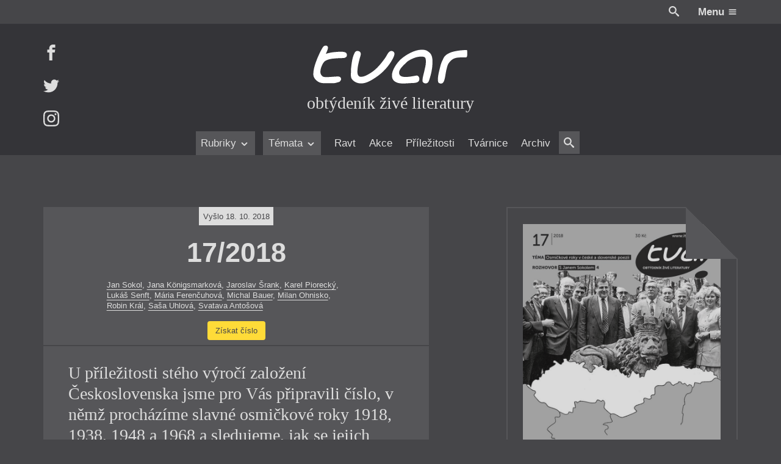

--- FILE ---
content_type: text/html; charset=UTF-8
request_url: https://itvar.cz/obtydenik/2018/17
body_size: 36292
content:

<!DOCTYPE html>
<html lang="cs">

	<head prefix="og: http://ogp.me/ns#">

		
	<meta name="description" content="U příležitosti stého výročí založení Československa jsme pro Vás připravili číslo, v němž procházíme slavné osmičkové roky 1918, 1938, 1948 a 1968 a sledujeme, jak se jejich dějinné události zrcadlily v české a slovenské poezii.
">

	<meta charset="UTF-8">
	<meta content="ie=edge" http-equiv="x-ua-compatible">
	<meta name="viewport" content="width=device-width">
	<link rel="alternate" type="application/rss+xml" title="17/2018 Feed" href="https://itvar.cz/feed">

	
<link rel="apple-touch-icon" sizes="180x180" href="/apple-touch-icon.png?v=4.10">
<link rel="icon" type="image/png" href="/favicon-32x32.png?v=4.10" sizes="32x32">
<link rel="icon" type="image/png" href="/favicon-16x16.png?v=4.10" sizes="16x16">
<link rel="manifest" href="/manifest.json?v=4.10">
<link rel="mask-icon" href="/safari-pinned-tab.svg?v=4.10" color="#5bbad5">
<meta name="theme-color" content="#333333">

	<link rel="search" type="application/opensearchdescription+xml" href="/opensearch.xml" title="17/2018">

	<meta content="https://itvar.cz/app/uploads/2018/10/Tvar_17_2018_archiv-1-1-page-001-724x1024.jpg" name="twitter:image:src" />
	<meta content="@tvarmag" name="twitter:site" />
	<meta content="summary" name="twitter:card" />
	<meta content="U příležitosti stého výročí založení Československa jsme pro Vás připravili číslo, v němž procházíme slavné osmičkové roky 1918, 1938, 1948 a 1968 a sledujeme, jak se jejich dějinné události zrcadlily v české a slovenské poezii.
" name="twitter:description" />

	<meta property="og:title" content="17/2018" />
	<meta property="og:image" content="https://itvar.cz/app/uploads/2018/10/Tvar_17_2018_archiv-1-1-page-001-724x1024.jpg" />
	<meta property="og:site_name" content="iTvar" />
	<meta property="og:type" content="profile" />
	<meta property="og:description" content="U příležitosti stého výročí založení Československa jsme pro Vás připravili číslo, v němž procházíme slavné osmičkové roky 1918, 1938, 1948 a 1968 a sledujeme, jak se jejich dějinné události zrcadlily v české a slovenské poezii.
" />
	<meta property="og:url" content="https://itvar.cz/obtydenik/2018/17" />

	<script>
	  (function(i,s,o,g,r,a,m){i['GoogleAnalyticsObject']=r;i[r]=i[r]||function(){
	  (i[r].q=i[r].q||[]).push(arguments)},i[r].l=1*new Date();a=s.createElement(o),
	  m=s.getElementsByTagName(o)[0];a.async=1;a.src=g;m.parentNode.insertBefore(a,m)
	  })(window,document,'script','https://www.google-analytics.com/analytics.js','ga');

	  ga('create', 'UA-84020789-1', 'auto');
	  ga('send', 'pageview');
</script>

	<title>17/2018 &#8211; iTvar</title>
<link rel='dns-prefetch' href='//fonts.googleapis.com' />
<link rel='stylesheet' id='gfonts.css-css'  href='https://fonts.googleapis.com/css?family=Cardo:400,400i,700,700i&#038;subset=latin-ext' type='text/css' media='all' />
<link rel='stylesheet' id='app.css-css'  href='https://itvar.cz/app/themes/cibulka-wp-theme/theme/assets/css/app.min.css' type='text/css' media='all' />
<script type='text/javascript' src='//code.jquery.com/jquery-3.2.1.min.js'></script>
<script type='text/javascript'>
window.jquery || document.write("<script src=\"https://itvar.cz/app/themes/nest-wp-theme/theme/assets/js/fallback/jquery.min.js\"><\/script>")
</script>
<script type='text/javascript'>
/* <![CDATA[ */
var lcl = {"admin_url":"https:\/\/itvar.cz\/wp\/wp-admin\/admin-ajax.php","gmap":"AIzaSyBxBeDXpqftjkizhD_2j8q55eZ2qltPmYk"};
/* ]]> */
</script>
<script type='text/javascript' src='https://itvar.cz/app/themes/cibulka-wp-theme/theme/assets/js/app.min.js'></script>
<script type='text/javascript' src='https://itvar.cz/app/themes/cibulka-wp-theme/theme/assets/js/scroller.min.js'></script>
<link rel='https://api.w.org/' href='https://itvar.cz/wp-json/' />
<link rel='prev' title='16/2018' href='https://itvar.cz/obtydenik/2018/16' />
<link rel='next' title='18/2018' href='https://itvar.cz/obtydenik/2018/18' />
<link rel="canonical" href="https://itvar.cz/obtydenik/2018/17" />
<link rel='shortlink' href='https://itvar.cz/?p=6022' />
<link rel="alternate" type="application/json+oembed" href="https://itvar.cz/wp-json/oembed/1.0/embed?url=https%3A%2F%2Fitvar.cz%2Fobtydenik%2F2018%2F17" />
<link rel="alternate" type="text/xml+oembed" href="https://itvar.cz/wp-json/oembed/1.0/embed?url=https%3A%2F%2Fitvar.cz%2Fobtydenik%2F2018%2F17&#038;format=xml" />

</head>

	<body class="obtydenik-template-default single single-obtydenik postid-6022">
	
		<div id="wrapper">

			
<header id="header" class="l-rel bg-black">
	
	<div class="header__top w-max--full l-ma ta-right clearfix md-y__t-y sm-y__t-yy">
		<div class="r">
			<a href="#" class="js-toggler svg wh va-middle l-rel" data-target="body" data-class="is-search-opened" style="top: -2px; margin-right: 1.5em;">
				<svg role='presentation'><use xlink:href='https://itvar.cz/app/themes/cibulka-wp-theme/theme/assets/sprite/svgIco.svg?ver=4.10#search'/></svg>			</a>
			<a href="#" class="js-toggler l-iblock l-pad--1-2" data-target="body" data-class="is-menu-opened">
				<span class="clr-white b">Menu</span>
				<span class="svg wh clr-white l-rel va-middle" style="top: -1px">
					<svg role='presentation'><use xlink:href='https://itvar.cz/app/themes/cibulka-wp-theme/theme/assets/sprite/svgIco.svg?ver=4.10#menu'/></svg>				</span>
			</a>
		</div>
	</div>

	<div class="bg-black-x">

		<div class="w-max--full l-ma l-rel l-pad-b--2">

			<a href="https://itvar.cz/" class="header__logo  l-block center ta-center l-pad--2">
				<h1 class="w-100 l-ma l-mb--1-2 svg">
					<svg xmlns="http://www.w3.org/2000/svg" viewBox="64.265 242.14 348 88.5">
  <title>
    Tvar: Obtýdeník živé literatury
  </title>
  <path class="tl-l tl-l__r" fill="#FFF" d="M410.268 254.268h-.215c-7.342.152-18.538.733-28.85 3.21-10.3 2.49-19.713 6.887-23.48 14.684-1.225 2.527-2.286 4.612-3.26 6.71s-1.856 4.22-2.69 6.81c-.695 2.137-1.365 4.753-2.01 7.38-.645 2.63-1.25 5.283-1.832 7.52-.555 2.136-2.02 8.354-2.665 14.368s-.48 11.803 2.25 13.066c5.47 2.526 8.63.58 10.702-3.678 2.072-4.27 3.058-10.854 4.145-17.64.733-4.55 1.72-9.264 2.844-13.307 1.124-4.043 2.375-7.417 3.64-9.274 3.335-4.903 6.81-8.188 10.917-10.248 4.107-2.072 8.833-2.932 14.67-3.008 1.277-.013 3.97-.025 6.673-.05 2.705-.026 5.435-.05 6.748-.102.442-.013.82-.177 1.138-.455.315-.278.58-.67.796-1.162.278-.644.48-1.44.62-2.324.138-.885.2-1.87.24-2.895.037-1.225.012-2.5-.04-3.714-.012-.34-.037-.695-.05-1.023-.05-.834-.1-1.63-.14-2.325-.037-.556-.075-1.062-.088-1.48-.05-.44-.075-.794-.062-1.06"/>
  <path class="tl-l tl-l__a" fill="#FFF" d="M298.005 311.133c5.346.973 7.127 8.454 4.006 12.637-3.03 4.056-10.967 4.08-15.377 4.208-9.604.29-23.454 2.438-32.64-.847-8.67-3.096-11.386-8.542-11.79-14.746-.897-13.647 12.61-31.376 21.33-38.807 9.553-8.15 29.05-20.054 45.226-19.953 4.965.025 9.805.57 13.71 3.488 2.16 1.617 4.802 3.576 6.255 5.674 4.068 5.913 4.36 13.812 4.106 21.798-.365 11.853-3.145 24.262-6.343 33.612-1.3 3.79-2.147 8.644-6.545 10.198-4.082 1.44-9.478-1.214-9.478-5.522 0-8.037 2.982-15.505 4.55-23.327 1.212-6.053 2.905-11.448 2.98-17.324.04-2.893.254-6.608-.782-9.477-.936-2.59-3.74-3.538-7.342-3.79-5.257-.367-11.98 1.073-14.14 1.73-6.016 1.857-16.517 6.495-20.952 11.057-5.08 5.23-14.95 13.18-16.326 20.75-3.524 19.055 29.697 9.805 39.553 8.643"/>
  <path class="tl-l tl-l__v" fill="#FFF" d="M160.104 258.502c-5.585 8.378-7.09 19.183-8.504 28.938-.77 5.32-1.15 10.652-1.138 16.036.013 5.03-.947 11.41 2.187 15.694 5.584 7.657 15.794 10.59 24.842 9.325 10.514-1.466 19.915-7.53 28.635-13.243 15.39-10.06 29.09-24.88 37.707-41.156 2.932-5.548 7.897-15.417-1.593-17.68-3.612-.858-7.315 2.516-9.06 5.31-2.526 4.067-4.56 8.212-7.442 12.08-8.87 11.928-17.426 22.694-30.074 30.87-5.51 3.563-10.603 6.508-16.832 8.542-2.237.733-4.84.657-7.19.645-2.287-.013-3.223-1.05-4.638-2.742-2.817-3.36-1.97-10.45-1.706-14.544.48-7.557 2.806-15.365 4.537-22.72 1.124-4.727 5.28-12.662.013-16.11-2.123-1.392-6.8-2.15-8.846-.115-1.112 1.113-1.87 2.415-2.768 3.69.404-.582 1.263-2.603 1.87-2.818-4.208 6.305.038-.013 0 0"/>
  <path class="tl-l tl-l__t" fill="#FFF" d="M94.938 261.22c2.615-5.232 8.87-18.134-2.527-16.58-3.6.493-5.724 5.055-7.404 7.835-2.085 3.437-3.69 7.114-5.434 10.73-3.146 6.53-5.774 12.824-8.138 19.7-1.276 3.7-2.4 7.53-3.323 11.17-1.06 4.145-1.566 8.504-1.756 12.787-.15 3.652.455 7.077 2.502 10.147 2.085 3.12 4.903 5.8 8.075 7.86 6.356 4.105 14.368 3.474 21.61 3.474h12.054c3.867 0 6.635-.936 10.362-2.02 2.01-.583 4.03-.67 5.257-2.402.896-1.25 2.262-3.108 2.186-4.676-.253-4.46-3.07-5.913-7.305-5.913-7.657 0-15.214 1.264-22.885 1.264-3.196 0-8.49.505-11.12-1.53-3.096-2.388-5.017-5.47-5.017-9.69 0-3.78.81-7.267 2.06-10.894 1.112-3.235 3.678-8.96 6.078-11.373 1.265-1.264 2.58-2.653 4.41-3.487 4.5-2.072 8.885-3.298 14.47-4.006 7.014-.897 14.128-1.15 21.19-1.34 4.007-.113 7.268.178 10.06-3.07 2.048-2.39 1.188-7.91-1.845-9.338-6.57-3.098-16.68-1.404-22.05-1.177-6.95.304-15.354 1.908-21.95 4.107.115-.507.215-1.088.443-1.58"/>
</svg>
				</h1>
				<div class="t-serif t-x">obtýdeník živé literatury</div>
			</a>

			<div id="menu" class="menufix l-abs b-0 l-0 w-100 bg-black-x">

				<div class="menu__scrollup w-max--full l-ma l-mb l-none">
					<div class="l-table w-100">
						<div class="l-cell">
							<a href="https://itvar.cz/" class=" svg va-middle" style="width: 6em">
								<svg xmlns="http://www.w3.org/2000/svg" viewBox="64.265 242.14 348 88.5">
  <title>
    Tvar: Obtýdeník živé literatury
  </title>
  <path class="tl-l tl-l__r" fill="#FFF" d="M410.268 254.268h-.215c-7.342.152-18.538.733-28.85 3.21-10.3 2.49-19.713 6.887-23.48 14.684-1.225 2.527-2.286 4.612-3.26 6.71s-1.856 4.22-2.69 6.81c-.695 2.137-1.365 4.753-2.01 7.38-.645 2.63-1.25 5.283-1.832 7.52-.555 2.136-2.02 8.354-2.665 14.368s-.48 11.803 2.25 13.066c5.47 2.526 8.63.58 10.702-3.678 2.072-4.27 3.058-10.854 4.145-17.64.733-4.55 1.72-9.264 2.844-13.307 1.124-4.043 2.375-7.417 3.64-9.274 3.335-4.903 6.81-8.188 10.917-10.248 4.107-2.072 8.833-2.932 14.67-3.008 1.277-.013 3.97-.025 6.673-.05 2.705-.026 5.435-.05 6.748-.102.442-.013.82-.177 1.138-.455.315-.278.58-.67.796-1.162.278-.644.48-1.44.62-2.324.138-.885.2-1.87.24-2.895.037-1.225.012-2.5-.04-3.714-.012-.34-.037-.695-.05-1.023-.05-.834-.1-1.63-.14-2.325-.037-.556-.075-1.062-.088-1.48-.05-.44-.075-.794-.062-1.06"/>
  <path class="tl-l tl-l__a" fill="#FFF" d="M298.005 311.133c5.346.973 7.127 8.454 4.006 12.637-3.03 4.056-10.967 4.08-15.377 4.208-9.604.29-23.454 2.438-32.64-.847-8.67-3.096-11.386-8.542-11.79-14.746-.897-13.647 12.61-31.376 21.33-38.807 9.553-8.15 29.05-20.054 45.226-19.953 4.965.025 9.805.57 13.71 3.488 2.16 1.617 4.802 3.576 6.255 5.674 4.068 5.913 4.36 13.812 4.106 21.798-.365 11.853-3.145 24.262-6.343 33.612-1.3 3.79-2.147 8.644-6.545 10.198-4.082 1.44-9.478-1.214-9.478-5.522 0-8.037 2.982-15.505 4.55-23.327 1.212-6.053 2.905-11.448 2.98-17.324.04-2.893.254-6.608-.782-9.477-.936-2.59-3.74-3.538-7.342-3.79-5.257-.367-11.98 1.073-14.14 1.73-6.016 1.857-16.517 6.495-20.952 11.057-5.08 5.23-14.95 13.18-16.326 20.75-3.524 19.055 29.697 9.805 39.553 8.643"/>
  <path class="tl-l tl-l__v" fill="#FFF" d="M160.104 258.502c-5.585 8.378-7.09 19.183-8.504 28.938-.77 5.32-1.15 10.652-1.138 16.036.013 5.03-.947 11.41 2.187 15.694 5.584 7.657 15.794 10.59 24.842 9.325 10.514-1.466 19.915-7.53 28.635-13.243 15.39-10.06 29.09-24.88 37.707-41.156 2.932-5.548 7.897-15.417-1.593-17.68-3.612-.858-7.315 2.516-9.06 5.31-2.526 4.067-4.56 8.212-7.442 12.08-8.87 11.928-17.426 22.694-30.074 30.87-5.51 3.563-10.603 6.508-16.832 8.542-2.237.733-4.84.657-7.19.645-2.287-.013-3.223-1.05-4.638-2.742-2.817-3.36-1.97-10.45-1.706-14.544.48-7.557 2.806-15.365 4.537-22.72 1.124-4.727 5.28-12.662.013-16.11-2.123-1.392-6.8-2.15-8.846-.115-1.112 1.113-1.87 2.415-2.768 3.69.404-.582 1.263-2.603 1.87-2.818-4.208 6.305.038-.013 0 0"/>
  <path class="tl-l tl-l__t" fill="#FFF" d="M94.938 261.22c2.615-5.232 8.87-18.134-2.527-16.58-3.6.493-5.724 5.055-7.404 7.835-2.085 3.437-3.69 7.114-5.434 10.73-3.146 6.53-5.774 12.824-8.138 19.7-1.276 3.7-2.4 7.53-3.323 11.17-1.06 4.145-1.566 8.504-1.756 12.787-.15 3.652.455 7.077 2.502 10.147 2.085 3.12 4.903 5.8 8.075 7.86 6.356 4.105 14.368 3.474 21.61 3.474h12.054c3.867 0 6.635-.936 10.362-2.02 2.01-.583 4.03-.67 5.257-2.402.896-1.25 2.262-3.108 2.186-4.676-.253-4.46-3.07-5.913-7.305-5.913-7.657 0-15.214 1.264-22.885 1.264-3.196 0-8.49.505-11.12-1.53-3.096-2.388-5.017-5.47-5.017-9.69 0-3.78.81-7.267 2.06-10.894 1.112-3.235 3.678-8.96 6.078-11.373 1.265-1.264 2.58-2.653 4.41-3.487 4.5-2.072 8.885-3.298 14.47-4.006 7.014-.897 14.128-1.15 21.19-1.34 4.007-.113 7.268.178 10.06-3.07 2.048-2.39 1.188-7.91-1.845-9.338-6.57-3.098-16.68-1.404-22.05-1.177-6.95.304-15.354 1.908-21.95 4.107.115-.507.215-1.088.443-1.58"/>
</svg>
							</a>
						</div>
						<div class="l-cell ta-center t-serif t-x i md-y__none">
							obtýdeník živé literatury						</div>
						<div class="l-cell ta-right">
														<a href="#" class="js-toggler l-iblock button brdr" data-target="body" data-class="is-menu-opened">
								<span class="clr-white b">Menu</span>
								<span class="svg wh clr-white l-rel va-middle" style="top: -1px">
									<svg role='presentation'><use xlink:href='https://itvar.cz/app/themes/cibulka-wp-theme/theme/assets/sprite/svgIco.svg?ver=4.10#menu'/></svg>								</span>
							</a>
						</div>
					</div>
				</div>

				<nav class="ta-center">
					<div class="menufix__wrap l-rel md-y__t-y sm-y__t-yy">
						
<div class="js-scroller js-scroller--h" data-dir="h">

	
	<a href="#" class="js-scroller__button up">
		<span class="svg wh">
			<svg role='presentation'><use xlink:href='https://itvar.cz/app/themes/cibulka-wp-theme/theme/assets/sprite/svgIco.svg?ver=4.10#chevron-left'/></svg>		</span>
	</a>

	<div class="js-scroller__main l-rel ta-center l-pad-h">
		<div class="l-iblock l-rel" style="max-width: 100%;">
			<div class="js-scroller__wrap">
				<div class="js-scroller__con nowrap l-iblock">
					<ul>
													<li class="js-scroller__li">
								
<a href="#" title="Rubriky" class=" is-rollup" data-term_id="3496">	Rubriky			<span class="svg wh va-middle"><svg role='presentation'><use xlink:href='https://itvar.cz/app/themes/cibulka-wp-theme/theme/assets/sprite/svgIco.svg?ver=4.10#chevron-down'/></svg></span>
	</a>							</li>
													<li class="js-scroller__li">
								
<a href="#" title="Témata" class=" is-rollup" data-term_id="3497">	Témata			<span class="svg wh va-middle"><svg role='presentation'><use xlink:href='https://itvar.cz/app/themes/cibulka-wp-theme/theme/assets/sprite/svgIco.svg?ver=4.10#chevron-down'/></svg></span>
	</a>							</li>
													<li class="js-scroller__li">
								
<a href="https://itvar.cz/ravt/" title="Ravt" data-term_id="4">	Ravt	</a>							</li>
													<li class="js-scroller__li">
								
<a href="https://itvar.cz/akce/" title="Akce" data-term_id="-230">	Akce	</a>							</li>
													<li class="js-scroller__li">
								
<a href="https://itvar.cz/prilezitost/" title="Příležitosti" data-term_id="-297">	Příležitosti	</a>							</li>
													<li class="js-scroller__li">
								
<a href="https://itvar.cz/tvarnice/" title="Tvárnice" data-term_id="5">	Tvárnice	</a>							</li>
													<li class="js-scroller__li">
								
<a href="https://itvar.cz/archiv/" title="Archiv" data-term_id="3553">	Archiv	</a>							</li>
													<li class="js-scroller__li">
								
<a href="#" class="js-toggler svg va-middle l-rel bg-black-y l-pad-h--1-2 l-pad--1-2" data-class="is-search-opened" data-target="body" style="top: -2px">				<span class="svg wh va-middle"><svg role='presentation'><use xlink:href='https://itvar.cz/app/themes/cibulka-wp-theme/theme/assets/sprite/svgIco.svg?ver=4.10#search'/></svg></span>
	</a>							</li>
											</ul>
				</div>
			</div>
							<div class="js-rollup">
					<ul class="l-pad--1-2 l-pad-h--1-2">
													<li><a href="https://itvar.cz/category/beletrie/" class="l-pad--1-2 l-pad-h--1-2 brdr-b">Beletrie</a></li>
													<li><a href="https://itvar.cz/category/drobna-publicistika/" class="l-pad--1-2 l-pad-h--1-2 brdr-b">Drobná publicistika</a></li>
													<li><a href="https://itvar.cz/category/esejistika/" class="l-pad--1-2 l-pad-h--1-2 brdr-b">Esejistika</a></li>
													<li><a href="https://itvar.cz/category/recenze-a-reflexe/" class="l-pad--1-2 l-pad-h--1-2 brdr-b">Recenze a reflexe</a></li>
													<li><a href="https://itvar.cz/category/reportaze/" class="l-pad--1-2 l-pad-h--1-2 brdr-b">Reportáže</a></li>
													<li><a href="https://itvar.cz/category/rozhovory/" class="l-pad--1-2 l-pad-h--1-2 brdr-b">Rozhovory</a></li>
											</ul>
				</div>
							<div class="js-rollup">
					<ul class="l-pad--1-2 l-pad-h--1-2">
													<li><a href="https://itvar.cz/tag/zeny-v-katolicke-literature/" class="l-pad--1-2 l-pad-h--1-2 brdr-b">Ženy v katolické literatuře</a></li>
													<li><a href="https://itvar.cz/tag/prave-vychazi/" class="l-pad--1-2 l-pad-h--1-2 brdr-b">Právě vychází</a></li>
													<li><a href="https://itvar.cz/tag/mauzoleum/" class="l-pad--1-2 l-pad-h--1-2 brdr-b">Mauzoleum</a></li>
													<li><a href="https://itvar.cz/tag/divadlo/" class="l-pad--1-2 l-pad-h--1-2 brdr-b">Divadlo</a></li>
													<li><a href="https://itvar.cz/tag/historie-kolonialismu/" class="l-pad--1-2 l-pad-h--1-2 brdr-b">Historie kolonialismu</a></li>
													<li><a href="https://itvar.cz/tag/dokument/" class="l-pad--1-2 l-pad-h--1-2 brdr-b">Dokument</a></li>
													<li><a href="https://itvar.cz/tag/vyrocni-ceny/" class="l-pad--1-2 l-pad-h--1-2 brdr-b">Výroční ceny</a></li>
											</ul>
				</div>
					</div>
	</div>

	<a href="#" class="js-scroller__button down">
		<span class="svg wh">
			<svg role='presentation'><use xlink:href='https://itvar.cz/app/themes/cibulka-wp-theme/theme/assets/sprite/svgIco.svg?ver=4.10#chevron-right'/></svg>		</span>
	</a>

	
</div>
					</div>
				</nav>
			</div>

			<div class="header__social l-abs t-0 l-0 md-y__t-y sm-y__t-yy">
									<a href="https://facebook.com/itvar" class="header__social-i l-block l-mb--last">
						<span class="svg wh">
							<svg role='presentation'><use xlink:href='https://itvar.cz/app/themes/cibulka-wp-theme/theme/assets/sprite/svgIco.svg?ver=4.10#facebook'/></svg>						</span>
					</a>
									<a href="https://twitter.com/tvarmag" class="header__social-i l-block l-mb--last">
						<span class="svg wh">
							<svg role='presentation'><use xlink:href='https://itvar.cz/app/themes/cibulka-wp-theme/theme/assets/sprite/svgIco.svg?ver=4.10#twitter'/></svg>						</span>
					</a>
									<a href="https://instagram.com/tvarmag" class="header__social-i l-block l-mb--last">
						<span class="svg wh">
							<svg role='presentation'><use xlink:href='https://itvar.cz/app/themes/cibulka-wp-theme/theme/assets/sprite/svgIco.svg?ver=4.10#instagram'/></svg>						</span>
					</a>
							</div>
			
		</div>

	</div>

</header>
			<div id="notice">
								
<noscript>
	<div class="notice-top bg-warning clr-white">
		<div class="notice-top-con">
			<div class="content">
				<div class="l-mb ta-center"><span class="svg wh-x"><svg role='presentation'><use xlink:href='https://itvar.cz/app/themes/cibulka-wp-theme/theme/assets/sprite/svgIco.svg?ver=4.10#warning'/></svg></span></div>
				<p>Zdá se, že máte vypnutý Javascript. Určitě k tomu máte své důvody, ale na stránce vám nebude fungovat vše.</p>
			</div>
		</div>
	</div>
</noscript>

	<!--[if IE]>
		<div class="notice-top bg-warning clr-white">
			<div class="notice-top-con">
				<div class="content">

					<div class="l-mb ta-center"><span class="svg wh-x"><svg role='presentation'><use xlink:href='https://itvar.cz/app/themes/cibulka-wp-theme/theme/assets/sprite/svgIco.svg?ver=4.10#warning'/></svg></span></div>
					<p>Zdá se, že používate velmi starý Internet Explorer. Podporujeme většinu standardních prohlížečů, pokud ale chcete aby vám web správně fungoval, přejděte prosím na moderní a rychlý prohlížeč ...</p>
				
					<div class="clearfix l-table l-ma ta-center t-reset">
													<a href="https://www.google.com/chrome/index.html" class="l-iblock l-pad-h bg-black-x l-pad">
								<div style="margin-bottom: 0.5em;">
									<span class="svg wh-x l-rel" style="top: -3px;">
										<svg role='presentation'><use xlink:href='https://itvar.cz/app/themes/cibulka-wp-theme/theme/assets/sprite/svgIco.svg?ver=4.10#chrome'/></svg>									</span>
								</div>
								<div>Chrome</div>
							</a>
													<a href="https://www.mozilla.org/firefox/new/" class="l-iblock l-pad-h bg-black-x l-pad">
								<div style="margin-bottom: 0.5em;">
									<span class="svg wh-x l-rel" style="top: -3px;">
										<svg role='presentation'><use xlink:href='https://itvar.cz/app/themes/cibulka-wp-theme/theme/assets/sprite/svgIco.svg?ver=4.10#firefox'/></svg>									</span>
								</div>
								<div>Firefox</div>
							</a>
													<a href="http://www.opera.com" class="l-iblock l-pad-h bg-black-x l-pad">
								<div style="margin-bottom: 0.5em;">
									<span class="svg wh-x l-rel" style="top: -3px;">
										<svg role='presentation'><use xlink:href='https://itvar.cz/app/themes/cibulka-wp-theme/theme/assets/sprite/svgIco.svg?ver=4.10#opera'/></svg>									</span>
								</div>
								<div>Opera</div>
							</a>
											</div>

				</div>
			</div>
		</div>
	<![endif]-->

							</div>

			<main id="main" class="l-rel">
				
<div id="single-issue-wrap" class="l-mb--5">

	
<div class="big-x__max--full l-ma l-mt--5 l-mb--2"><div class="l-rel clearfix">

	<div class="issue-cover big-x__2-5 big-x__r big-x__sticky big-y__table">		
		<div class="issue-cover__num l-cell big-x__none axis-v--x l-rel va-middle">
							<div class="t-reset">
					<div class="l-pad--1-2 brdr-t brdr-b l-table l-ma bg-black l-rel z-1">
						Profil čísla					</div>
				</div>
						<div class="l-pad--1-2 l-iblock bg-black l-rel z-1">
				
<span class="b l-iblock" style="margin-right: 0.125em;">17</span>|<sup class="l-iblock" style="margin-left: 0.125em; font-size: 0.5em">2018</sup>			</div>
		</div>
		
		<div class="issue-cover__wrap big-y__cell"><div class="l-rel">
			<img src="https://itvar.cz/app/uploads/2018/10/Tvar_17_2018_archiv-1-1-page-001-724x1024.jpg" class="of-cover--abs" alt="Tvar_17_2018_archiv-1-1-page-001" sizes="50vw" style="opacity: 0.8" srcset="https://itvar.cz/app/uploads/2018/10/Tvar_17_2018_archiv-1-1-page-001-150x150.jpg 150w, https://itvar.cz/app/uploads/2018/10/Tvar_17_2018_archiv-1-1-page-001-212x300.jpg 212w, https://itvar.cz/app/uploads/2018/10/Tvar_17_2018_archiv-1-1-page-001-768x1086.jpg 768w, https://itvar.cz/app/uploads/2018/10/Tvar_17_2018_archiv-1-1-page-001-724x1024.jpg 724w, https://itvar.cz/app/uploads/2018/10/Tvar_17_2018_archiv-1-1-page-001.jpg 1754w, [data-uri] 1w" />			<div class="l-abs l-stretch issue-cover__bg"></div>
			<div class="l-pad-b--141"></div>
		</div></div>
	</div>
	<div class="big-x__3-5 big-x__l">
	
		
<article id="editorial">
	
	<header class="ta-center bg-black-y l-pad-b--1-2 big-y__pad-h">

		
<div class="newie-obtydenik">

	<div class="page-h l-table l-ma">
		
		<div class="page-h__txt">
			<div class="l-iblock t-yy l-pad--1-2 l-pad-h--1-2 bg-white clr-black">
				Vyšlo 18. 10. 2018			</div>

			<div class="l-pad">
								<h1 class="issue-h">					<span>						17/2018					</span>				</h1>			</div>

							<div class="l-mb w-max l-iblock content-u">
					<div class="ta-left t-yy">
						<span class="nowrap"><a href="https://itvar.cz/lide/jan-sokol" title="Jan Sokol">Jan Sokol</a>,</span> <span class="nowrap"><a href="https://itvar.cz/lide/jana-konigsmarkova" title="Jana Königsmarková">Jana Königsmarková</a>,</span> <span class="nowrap"><a href="https://itvar.cz/lide/jaroslav-srank" title="Jaroslav Šrank">Jaroslav Šrank</a>,</span> <span class="nowrap"><a href="https://itvar.cz/lide/karel-piorecky" title="Karel Piorecký">Karel Piorecký</a>,</span> <span class="nowrap"><a href="https://itvar.cz/lide/lukas-senft" title="Lukáš Senft">Lukáš Senft</a>,</span> <span class="nowrap"><a href="https://itvar.cz/lide/maria-ferencuhova" title="Mária Ferenčuhová">Mária Ferenčuhová</a>,</span> <span class="nowrap"><a href="https://itvar.cz/lide/michal-bauer" title="Michal Bauer">Michal Bauer</a>,</span> <span class="nowrap"><a href="https://itvar.cz/lide/milan-ohnisko" title="Milan Ohnisko">Milan Ohnisko</a>,</span> <span class="nowrap"><a href="https://itvar.cz/lide/robin-kral" title="Robin Král">Robin Král</a>,</span> <span class="nowrap"><a href="https://itvar.cz/lide/sasa-uhlova" title="Saša Uhlová">Saša Uhlová</a>,</span> <span class="nowrap"><a href="https://itvar.cz/lide/svatava-antosova" title="Svatava Antošová">Svatava Antošová</a></span>
					</div>
				</div>
			
			<div class="obtydenik__vyslo w-max w-100 l-table l-ma ta-center">
													<div class="l-cell va-middle w-50">
						<a href="#single-issue-predplatne" class="js-ss button bg-action t-yy">
							Získat číslo						</a>
					</div>
							</div>
		</div>
	</div>

	
</div>
	</header>

	<div class="clr-black bg-black-y l-mb--3">

					<div class="brdr-t brdr-b l-pad t-x big-y__pad-h">

				<div class="clr-white w-max--y l-ma content t-serif">
					<p>U příležitosti stého výročí založení Československa jsme pro Vás připravili číslo, v němž procházíme slavné osmičkové roky 1918, 1938, 1948 a 1968 a sledujeme, jak se jejich dějinné události zrcadlily v české a slovenské poezii.</p>
				</div>

			</div>
		
					<div class="editorial__content t-reset clr-white big-y__pad-h">
				<div class="l-pad content t-serif w-max l-ma content-u">
					<p>Milí čtenáři Tvaru,</p>
<p>u příležitosti stého výročí založení Československa jsme pro Vás připravili číslo, v němž procházíme slavné osmičkové roky 1918, 1938, 1948 a 1968 a sledujeme, jak se jejich dějinné události zrcadlily v české a slovenské poezii. Čtveřici tematických esejů doprovází malá antologie básní, které vybrali jednotliví autoři esejů. Otázce naší státnosti se věnuje i <a href="https://itvar.cz/take-evropske-vlastenectvi-potrebuje-podporu">rozhovor čísla s filosofem Janem Sokolem.</a></p>
<p>Celý rok prochází Tvarem minianketa „Odkud? S kým? Kam? Proč?“, v níž osobnosti akademické, kulturní i politické sféry odpovídají na otázku po směřování naší společnosti. Tuto anketu jsme připravili právě s ohledem na velké československé výročí, minulost a budoucnost se totiž vždy tajemně protínají v přítomnosti. Minulost do jisté míry přítomnost určuje a přítomnost zase ovlivňuje děje budoucí. Před nedávnem jsme v naší zemi absolvovali komunální a částečně i senátní volby, a i když tyto volby nejsou tak podstatné jako ty do poslanecké sněmovny, přece hodně napověděly ohledně dalšího vývoje. Pokud bychom sledovali pouze volební kampaň, která jim předcházela, pak by odpověď, kam směřujeme, mohla znít: do autoritářského pekla. Snad nikdy jsem nezažil, aby během volební kampaně mělo tolik hesel tak zřetelně fašistický nádech: všechno to vzývání tvrdosti, pořádků proti anarchii, všechny ty útoky na bezdomovce v tramvajích, squattery, aktivisty a pochopitelně Romy. V Mostě dokonce jedno sdružení po vzoru nacistů slibovalo deratizaci <i>„nepřizpůsobivých“</i>, jiné sdružení zase lákalo na slib, že pro <i>„lůzu postaví ghetto“</i>. A pochopitelně byla opět v kampani zastoupena protiimigrační karta. Prostě žumpa! Ale volby tento trend nakonec tak úplně nepotvrdily. Populisté (lhostejno z které části spektra) zas tak zářivého výsledku nedosáhli a úspěch zaznamenali i ti, kdo jsou vůči této fašizaci v jasné opozici. Fascinující je třeba příběh romského místostarosty z Ústí nad Labem – obvod město –, který nakonec, přestože mu bylo opakovaně nenávistně vyhrožováno, volby vyhrál. A další pozitivní příběhy jistě najdeme i jinde. Začínám cítit opatrnou naději, že fašizoidní jančení, kterému naše země v souvislosti s imigrační krizí propadla, začíná slábnout. V dějinách je možné navazovat na dobré i na zlé, snad byly tyhle volby signálem, že se z nás druhý Orbanistán nestane…</p>
<p>A protože slavíme výročí vzniku Československa, srdečně vás zvu na <a href="https://itvar.cz/akce/2018/10/ceskoslovensky-vecer-tvaru"><i>Československý večer Tvaru</i></a>, jehož vzácnými hosty budou významní slovenští autoři. Uskuteční se 24. října ve 20.00 ve vinohradském coworkingovém prostoru Svět–hub, Praha 2, Slovenská 21.</p>
<p>Přeji vám nadějné čtení</p>
				</div>
			</div>

			<a href="#editorial" class="editorial__toggle js-ss js-toggler brdr-t l-pad--1-2 l-pad-h l-block bg-secondary l-rel">
				<div class="l-table l-ma clr-white">
					<div class="l-cell va-middle">
						<span class="author-pic ta-center l-iblock va-middle l-mb author-pic--yep"><!--
	--><span class="wh-xx circle of-h t-serif l-rel bg-black-y clr-white l-iblock va-middle">
		<img src="https://itvar.cz/app/uploads/2026/01/06_alma_3-150x150.jpg" class="of-cover--abs" alt="AB" title="Adam Borzič" sizes="3em" srcset="https://itvar.cz/app/uploads/2026/01/06_alma_3-150x150.jpg 150w, https://itvar.cz/app/uploads/2026/01/06_alma_3-215x300.jpg 215w, https://itvar.cz/app/uploads/2026/01/06_alma_3-768x1072.jpg 768w, https://itvar.cz/app/uploads/2026/01/06_alma_3-733x1024.jpg 733w, https://itvar.cz/app/uploads/2026/01/06_alma_3.jpg 1002w, [data-uri] 1w" />	</span><!--
--></span>					</div>
					<div class="l-cell l-pad-h va-middle">
						<span class="open">Rozbalit</span> <span class="close">Sbalit</span> editorial Adama Borziče					</div>
					<div class="l-cell va-middle">
						<span class="svg wh-x l-rel va-middle">
							<svg role='presentation'><use xlink:href='https://itvar.cz/app/themes/cibulka-wp-theme/theme/assets/sprite/svgIco.svg?ver=4.10#plus'/></svg>						</span>
					</div>
				</div>
			</a>
		
	</div>

			<section class="l-mb--3">
			

	<h3 class="clr-black ta-center t-x t-serif">
		<span class="l-pad--1-2 l-pad-h bg-white l-ma l-table">To hlavní</span>	</h3>
		<div class="l-pad--2 l-rel axis-v"></div>

<div class="l-rel newie-frame">
	<ul class="lg-x__4-5 l-ma newie-list">
					<li class="w-max l-ma is-pic">
				
<div class="l-rel">
	<article class="newie newie-post clearfix">

					
	<div class="newie__pic-wrap ta-center l-mb--1-2">

		
			<a class="newie__pic l-mb l-block l-rel" href="https://itvar.cz/take-evropske-vlastenectvi-potrebuje-podporu"><img src="https://itvar.cz/app/uploads/2018/10/Sokol_portret-300x200.jpg" class="of-cover--abs" alt="Sokol_portret" sizes="33vw" srcset="https://itvar.cz/app/uploads/2018/10/Sokol_portret-150x150.jpg 150w, https://itvar.cz/app/uploads/2018/10/Sokol_portret-300x200.jpg 300w, https://itvar.cz/app/uploads/2018/10/Sokol_portret-768x512.jpg 768w, https://itvar.cz/app/uploads/2018/10/Sokol_portret-1024x683.jpg 1024w, https://itvar.cz/app/uploads/2018/10/Sokol_portret.jpg 5184w, [data-uri] 1w" /></a>
			</div>
		
		<div class="newie__con">

			
			<div class="newie__text">
				
				<header class="newie__header">					
<div class="single__head  l-mb">

	
	
	
		
					<div class="newie__head-top l-mb--1-3">
				
	<div class="l-mb--1-3--last l-table newie__meta-item ta-left">

		Rozhovor s Janem Sokolem		
	</div>
			</div>
		
					<h2 class="newie__heading">				<a href="https://itvar.cz/take-evropske-vlastenectvi-potrebuje-podporu">					Také evropské vlastenectví potřebuje podporu				</a>			</h2>				
					<div class="newie__head-bottom l-mt--1-2">
				
	<div class="l-mb--1-3--last l-table newie__meta-item ta-left">

		Ptají se Svatava Antošová a Lukáš Senft		
	</div>
			</div>
		
	
	
	
</div>
				</header>
									<div class="l-mb content">
						<p>Všimněte si, že Češi, kteří se prosadili na světové úrovni, se často museli pohnout někam ven, pryč odtud – od Komenského po Formana. Moc by nedokázali, kdyby zůstali sedět doma.</p>
					</div>
				
									<div><a href="https://itvar.cz/take-evropske-vlastenectvi-potrebuje-podporu" class="newie__read-more"><div class="clr-action"><span class="text l-iblock l-mr--1-2">Přečíst</span><span class="svg wh" style="margin-right: -0.5em"><svg role='presentation'><use xlink:href='https://itvar.cz/app/themes/cibulka-wp-theme/theme/assets/sprite/svgIco.svg?ver=4.10#right'/></svg></span></div></a></div>
				
				
									<div class="newie__meta-below-content"> 
						
	<div class="l-mb--1-3--last l-table newie__meta-item ta-left">

		<div><strong>Rozhovory</strong> – Rozhovor</div>		
	</div>
	<div class="l-mb--1-3--last l-table newie__meta-item ta-left">

		Z čísla 17/2018		
	</div>
					</div>
				
			</div>

			
		</div>

	</article>
</div>
			</li>
					<li class="w-max l-ma ">
				
<div class="l-rel">
	<article class="newie newie-post clearfix">

					
	<div class="newie__pic-wrap ta-center l-mb--1-2">

		
			<div class="newie__authors ta-center t-x"> 
				<a class="author-pic ta-center l-iblock va-middle l-mb author-pic--nope" href="https://itvar.cz/lide/jaroslav-srank"><!--
	--><span class="wh-xx circle of-h t-serif l-rel bg-black-y clr-white l-iblock va-middle">
		JŠ	</span><!--
--></a>			</div>

			</div>
		
		<div class="newie__con">

			
			<div class="newie__text">
				
				<header class="newie__header">					
<div class="single__head  l-mb">

	
	
	
		
					<div class="newie__head-top l-mb--1-3">
				
	<div class="l-mb--1-3--last l-table newie__meta-item ta-left">

		
			<div class="l-cell va-middle" style="width: 1.5em">
				<span class="svg wh l-rel va-middle" style="top: -2px">
					<svg role='presentation'><use xlink:href='https://itvar.cz/app/themes/cibulka-wp-theme/theme/assets/sprite/svgIco.svg?ver=4.10#hash'/></svg>				</span>
			</div>

			<div class="l-cell va-middle">
				Výročí			</div>

				
	</div>
	<div class="l-mb--1-3--last l-table newie__meta-item ta-left">

		<span class="nowrap">Jaroslav Šrank</span>		
	</div>
			</div>
		
					<h2 class="newie__heading">				<a href="https://itvar.cz/zakliata-krajina-1968-k-topike-poaugustovej-obcianskej-poezie">					Zakliata krajina, 1968 (K topike poaugustovej občianskej poezie)				</a>			</h2>				
					<div class="newie__head-bottom l-mt--1-2">
				
			</div>
		
	
	
	
</div>
				</header>
									<div class="l-mb content">
						<p>Osobitné miesto v topike tejto poézie predstavuje ﬁgúra rozvráteného sveta. Invázia hlboko otriasla dogmou o ZSSR ako najvyššej autorite nielen v politickom, ale aj mravnom zmysle.</p>
					</div>
				
									<div><a href="https://itvar.cz/zakliata-krajina-1968-k-topike-poaugustovej-obcianskej-poezie" class="newie__read-more"><div class="clr-white-xx"><span class="text l-iblock l-mr--1-2">Pro předplatitele</span><span class="svg wh" style="margin-right: -0.5em"><svg role='presentation'><use xlink:href='https://itvar.cz/app/themes/cibulka-wp-theme/theme/assets/sprite/svgIco.svg?ver=4.10#lock'/></svg></span></div></a></div>
				
				
									<div class="newie__meta-below-content"> 
						
	<div class="l-mb--1-3--last l-table newie__meta-item ta-left">

		<div><strong>Esejistika</strong> – Esej</div>		
	</div>
	<div class="l-mb--1-3--last l-table newie__meta-item ta-left">

		Z čísla 17/2018		
	</div>
					</div>
				
			</div>

			
		</div>

	</article>
</div>
			</li>
					<li class="w-max l-ma ">
				
<div class="l-rel">
	<article class="newie newie-post clearfix">

					
	<div class="newie__pic-wrap ta-center l-mb--1-2">

		
			<div class="newie__authors ta-center t-x"> 
				<a class="author-pic ta-center l-iblock va-middle l-mb author-pic--nope" href="https://itvar.cz/lide/michal-bauer"><!--
	--><span class="wh-xx circle of-h t-serif l-rel bg-black-y clr-white l-iblock va-middle">
		MB	</span><!--
--></a>			</div>

			</div>
		
		<div class="newie__con">

			
			<div class="newie__text">
				
				<header class="newie__header">					
<div class="single__head  l-mb">

	
	
	
		
					<div class="newie__head-top l-mb--1-3">
				
	<div class="l-mb--1-3--last l-table newie__meta-item ta-left">

		
			<div class="l-cell va-middle" style="width: 1.5em">
				<span class="svg wh l-rel va-middle" style="top: -2px">
					<svg role='presentation'><use xlink:href='https://itvar.cz/app/themes/cibulka-wp-theme/theme/assets/sprite/svgIco.svg?ver=4.10#hash'/></svg>				</span>
			</div>

			<div class="l-cell va-middle">
				Výročí			</div>

				
	</div>
	<div class="l-mb--1-3--last l-table newie__meta-item ta-left">

		<span class="nowrap">Michal Bauer</span>		
	</div>
			</div>
		
					<h2 class="newie__heading">				<a href="https://itvar.cz/nas-otce-ktery-vjizdis-do-prazskych-bran-rok-1918-v-ceske-literature">					Náš otče, který vjíždíš do pražských bran (Rok 1918 v české literatuře)				</a>			</h2>				
					<div class="newie__head-bottom l-mt--1-2">
				
			</div>
		
	
	
	
</div>
				</header>
									<div class="l-mb content">
						<p>Spisovatelé a umělci celkově byli ihned od vzniku samostatného státu vybavováni velkou zodpovědností za výchovu národa, jemuž však měli zároveň sloužit, neboť lid, který si nyní měl vládnout sám, a národ, jenž přestal být cizincem ve vlastní zemi, měl právo si u autorů objednávat konkrétní díla.</p>
					</div>
				
									<div><a href="https://itvar.cz/nas-otce-ktery-vjizdis-do-prazskych-bran-rok-1918-v-ceske-literature" class="newie__read-more"><div class="clr-action"><span class="text l-iblock l-mr--1-2">Přečíst</span><span class="svg wh" style="margin-right: -0.5em"><svg role='presentation'><use xlink:href='https://itvar.cz/app/themes/cibulka-wp-theme/theme/assets/sprite/svgIco.svg?ver=4.10#right'/></svg></span></div></a></div>
				
				
									<div class="newie__meta-below-content"> 
						
	<div class="l-mb--1-3--last l-table newie__meta-item ta-left">

		<div><strong>Esejistika</strong> – Esej</div>		
	</div>
	<div class="l-mb--1-3--last l-table newie__meta-item ta-left">

		Z čísla 17/2018		
	</div>
					</div>
				
			</div>

			
		</div>

	</article>
</div>
			</li>
					<li class="w-max l-ma is-pic">
				
<div class="l-rel">
	<article class="newie newie-post clearfix">

					
	<div class="newie__pic-wrap ta-center l-mb--1-2">

		
			<a class="newie__pic l-mb l-block l-rel" href="https://itvar.cz/v-tej-chvili-oba-plamene-vyslahnu-z-jazera"><img src="https://itvar.cz/app/uploads/2018/10/AB_17_2018_-Maria-Ferencuhova_foto-300x199.jpg" class="of-cover--abs" alt="AB_17_2018_ Maria Ferencuhova_foto" sizes="33vw" srcset="https://itvar.cz/app/uploads/2018/10/AB_17_2018_-Maria-Ferencuhova_foto-150x150.jpg 150w, https://itvar.cz/app/uploads/2018/10/AB_17_2018_-Maria-Ferencuhova_foto-300x199.jpg 300w, https://itvar.cz/app/uploads/2018/10/AB_17_2018_-Maria-Ferencuhova_foto-768x511.jpg 768w, https://itvar.cz/app/uploads/2018/10/AB_17_2018_-Maria-Ferencuhova_foto-1024x681.jpg 1024w, https://itvar.cz/app/uploads/2018/10/AB_17_2018_-Maria-Ferencuhova_foto.jpg 1280w, [data-uri] 1w" /></a>
			</div>
		
		<div class="newie__con">

			
			<div class="newie__text">
				
				<header class="newie__header">					
<div class="single__head  l-mb">

	
	
	
		
					<div class="newie__head-top l-mb--1-3">
				
	<div class="l-mb--1-3--last l-table newie__meta-item ta-left">

		<span class="nowrap">Mária Ferenčuhová</span>		
	</div>
			</div>
		
					<h2 class="newie__heading">				<a href="https://itvar.cz/v-tej-chvili-oba-plamene-vyslahnu-z-jazera">					V tej chvíli oba plamene vyšľahnú z jazera				</a>			</h2>				
					<div class="newie__head-bottom l-mt--1-2">
				
			</div>
		
	
	
	
</div>
				</header>
									<div class="l-mb content">
						<p>zostupujeme prudko južnou stráňou,<br />
kamene uhýbajú,<br />
vlievaš sa do mňa, ľadová a rýchla,<br />
na dosah iba strmý podomletý breh,<br />
do tejto doliny slnko nezasvieti</p>
<p>vedú nás<br />
zrniečka zlata<br />
v tôňach za perenami</p>
					</div>
				
									<div><a href="https://itvar.cz/v-tej-chvili-oba-plamene-vyslahnu-z-jazera" class="newie__read-more"><div class="clr-action"><span class="text l-iblock l-mr--1-2">Přečíst</span><span class="svg wh" style="margin-right: -0.5em"><svg role='presentation'><use xlink:href='https://itvar.cz/app/themes/cibulka-wp-theme/theme/assets/sprite/svgIco.svg?ver=4.10#right'/></svg></span></div></a></div>
				
				
									<div class="newie__meta-below-content"> 
						
	<div class="l-mb--1-3--last l-table newie__meta-item ta-left">

		<div><strong>Beletrie</strong> – Poezie</div>		
	</div>
	<div class="l-mb--1-3--last l-table newie__meta-item ta-left">

		Z čísla 17/2018		
	</div>
					</div>
				
			</div>

			
		</div>

	</article>
</div>
			</li>
					<li class="w-max l-ma is-pic">
				
<div class="l-rel">
	<article class="newie newie-post clearfix">

					
	<div class="newie__pic-wrap ta-center l-mb--1-2">

		
			
<a class="bg-secondary w-max-yy l-ma l-rel l-block poster" href="https://itvar.cz/predavame-detem-predstavu-o-mezilidskych-vztazich" title="Plakát ">			<img src="https://itvar.cz/app/uploads/2018/10/14022101_10209117715214489_8850824221874220590_n-300x300.jpg" class="w-100" alt="14022101_10209117715214489_8850824221874220590_n" sizes="10em" title="Plakát " srcset="https://itvar.cz/app/uploads/2018/10/14022101_10209117715214489_8850824221874220590_n-150x150.jpg 150w, https://itvar.cz/app/uploads/2018/10/14022101_10209117715214489_8850824221874220590_n-300x300.jpg 300w, https://itvar.cz/app/uploads/2018/10/14022101_10209117715214489_8850824221874220590_n-768x768.jpg 768w, https://itvar.cz/app/uploads/2018/10/14022101_10209117715214489_8850824221874220590_n.jpg 960w, [data-uri] 1w" />	</a>
			</div>
		
		<div class="newie__con">

			
			<div class="newie__text">
				
				<header class="newie__header">					
<div class="single__head  l-mb">

	
	
	
		
					<div class="newie__head-top l-mb--1-3">
				
	<div class="l-mb--1-3--last l-table newie__meta-item ta-left">

		
			<div class="l-cell va-middle" style="width: 1.5em">
				<span class="svg wh l-rel va-middle" style="top: -2px">
					<svg role='presentation'><use xlink:href='https://itvar.cz/app/themes/cibulka-wp-theme/theme/assets/sprite/svgIco.svg?ver=4.10#hash'/></svg>				</span>
			</div>

			<div class="l-cell va-middle">
				Triangl			</div>

				
	</div>
	<div class="l-mb--1-3--last l-table newie__meta-item ta-left">

		Rozhovor s Robinem Králem		
	</div>
			</div>
		
					<h2 class="newie__heading">				<a href="https://itvar.cz/predavame-detem-predstavu-o-mezilidskych-vztazich">					Předáváme dětem představu o mezilidských vztazích				</a>			</h2>				
					<div class="newie__head-bottom l-mt--1-2">
				
	<div class="l-mb--1-3--last l-table newie__meta-item ta-left">

		Ptá se Milan Ohnisko		
	</div>
			</div>
		
	
	
	
</div>
				</header>
									<div class="l-mb content">
						<p>Mám rád, ve své tvorbě i jako čtenář, takový humor, který přináší nějaké náhlé a nečekané poznání o člověku, otáčí perspektivu, ovšem ne mechanicky.</p>
					</div>
				
									<div><a href="https://itvar.cz/predavame-detem-predstavu-o-mezilidskych-vztazich" class="newie__read-more"><div class="clr-action"><span class="text l-iblock l-mr--1-2">Přečíst</span><span class="svg wh" style="margin-right: -0.5em"><svg role='presentation'><use xlink:href='https://itvar.cz/app/themes/cibulka-wp-theme/theme/assets/sprite/svgIco.svg?ver=4.10#right'/></svg></span></div></a></div>
				
				
									<div class="newie__meta-below-content"> 
						
	<div class="l-mb--1-3--last l-table newie__meta-item ta-left">

		<div><strong>Rozhovory</strong> – Rozhovor</div>		
	</div>
	<div class="l-mb--1-3--last l-table newie__meta-item ta-left">

		Z čísla 17/2018		
	</div>
					</div>
				
			</div>

			
		</div>

	</article>
</div>
			</li>
					<li class="w-max l-ma ">
				
<div class="l-rel">
	<article class="newie newie-post clearfix">

					
	<div class="newie__pic-wrap ta-center l-mb--1-2">

		
			<div class="newie__authors ta-center t-x"> 
				<a class="author-pic ta-center l-iblock va-middle l-mb author-pic--nope" href="https://itvar.cz/lide/jana-konigsmarkova"><!--
	--><span class="wh-xx circle of-h t-serif l-rel bg-black-y clr-white l-iblock va-middle">
		JK	</span><!--
--></a>			</div>

			</div>
		
		<div class="newie__con">

			
			<div class="newie__text">
				
				<header class="newie__header">					
<div class="single__head  l-mb">

	
	
	
		
					<div class="newie__head-top l-mb--1-3">
				
	<div class="l-mb--1-3--last l-table newie__meta-item ta-left">

		
			<div class="l-cell va-middle" style="width: 1.5em">
				<span class="svg wh l-rel va-middle" style="top: -2px">
					<svg role='presentation'><use xlink:href='https://itvar.cz/app/themes/cibulka-wp-theme/theme/assets/sprite/svgIco.svg?ver=4.10#hash'/></svg>				</span>
			</div>

			<div class="l-cell va-middle">
				Výročí			</div>

				
	</div>
	<div class="l-mb--1-3--last l-table newie__meta-item ta-left">

		<span class="nowrap">Jana Königsmarková</span>		
	</div>
			</div>
		
					<h2 class="newie__heading">				<a href="https://itvar.cz/a-delo-nepouzivat-kde-staci-samopal-ceska-poezie-po-roce-1948">					A dělo nepoužívat, kde stačí samopal (Česká poezie po roce 1948				</a>			</h2>				
					<div class="newie__head-bottom l-mt--1-2">
				
			</div>
		
	
	
	
</div>
				</header>
									<div class="l-mb content">
						<p>Mladé dogmatické kritiky rozbouřila především nová sbírka Vítězslava Nezvala Veliký orloj (1949), která kromě básní usilujících o postižení nové socialistickorealistické skutečnosti zahrnovala i soubor básní předúnorových.</p>
					</div>
				
									<div><a href="https://itvar.cz/a-delo-nepouzivat-kde-staci-samopal-ceska-poezie-po-roce-1948" class="newie__read-more"><div class="clr-white-xx"><span class="text l-iblock l-mr--1-2">Pro předplatitele</span><span class="svg wh" style="margin-right: -0.5em"><svg role='presentation'><use xlink:href='https://itvar.cz/app/themes/cibulka-wp-theme/theme/assets/sprite/svgIco.svg?ver=4.10#lock'/></svg></span></div></a></div>
				
				
									<div class="newie__meta-below-content"> 
						
	<div class="l-mb--1-3--last l-table newie__meta-item ta-left">

		<div><strong>Esejistika</strong> – Esej</div>		
	</div>
	<div class="l-mb--1-3--last l-table newie__meta-item ta-left">

		Z čísla 17/2018		
	</div>
					</div>
				
			</div>

			
		</div>

	</article>
</div>
			</li>
					<li class="w-max l-ma ">
				
<div class="l-rel">
	<article class="newie newie-post clearfix">

					
	<div class="newie__pic-wrap ta-center l-mb--1-2">

		
			<div class="newie__authors ta-center t-x"> 
				<a class="author-pic ta-center l-iblock va-middle l-mb author-pic--nope" href="https://itvar.cz/lide/karel-piorecky"><!--
	--><span class="wh-xx circle of-h t-serif l-rel bg-black-y clr-white l-iblock va-middle">
		KP	</span><!--
--></a>			</div>

			</div>
		
		<div class="newie__con">

			
			<div class="newie__text">
				
				<header class="newie__header">					
<div class="single__head  l-mb">

	
	
	
		
					<div class="newie__head-top l-mb--1-3">
				
	<div class="l-mb--1-3--last l-table newie__meta-item ta-left">

		
			<div class="l-cell va-middle" style="width: 1.5em">
				<span class="svg wh l-rel va-middle" style="top: -2px">
					<svg role='presentation'><use xlink:href='https://itvar.cz/app/themes/cibulka-wp-theme/theme/assets/sprite/svgIco.svg?ver=4.10#hash'/></svg>				</span>
			</div>

			<div class="l-cell va-middle">
				Výročí			</div>

				
	</div>
	<div class="l-mb--1-3--last l-table newie__meta-item ta-left">

		<span class="nowrap">Karel Piorecký</span>		
	</div>
			</div>
		
					<h2 class="newie__heading">				<a href="https://itvar.cz/tezko-se-derou-slova-na-rty-vyschle-hnevem-ceska-poezie-na-podzim-1938">					Těžko se derou slova na rty vyschlé hněvem… (Česká poezie na podzim 1938)				</a>			</h2>				
					<div class="newie__head-bottom l-mt--1-2">
				
			</div>
		
	
	
	
</div>
				</header>
									<div class="l-mb content">
						<p>Mnichov byl stejným otřesem pro levičáky, liberály, konzervativce i fašisty (dodnes českými fašisty ctěný Max Bedřich Stýblo věnoval Mnichovu sbírku Nedej zahynouti).</p>
					</div>
				
									<div><a href="https://itvar.cz/tezko-se-derou-slova-na-rty-vyschle-hnevem-ceska-poezie-na-podzim-1938" class="newie__read-more"><div class="clr-action"><span class="text l-iblock l-mr--1-2">Přečíst</span><span class="svg wh" style="margin-right: -0.5em"><svg role='presentation'><use xlink:href='https://itvar.cz/app/themes/cibulka-wp-theme/theme/assets/sprite/svgIco.svg?ver=4.10#right'/></svg></span></div></a></div>
				
				
									<div class="newie__meta-below-content"> 
						
	<div class="l-mb--1-3--last l-table newie__meta-item ta-left">

		<div><strong>Esejistika</strong> – Esej</div>		
	</div>
	<div class="l-mb--1-3--last l-table newie__meta-item ta-left">

		Z čísla 17/2018		
	</div>
					</div>
				
			</div>

			
		</div>

	</article>
</div>
			</li>
					<li class="w-max l-ma ">
				
<div class="l-rel">
	<article class="newie newie-post clearfix">

					
	<div class="newie__pic-wrap ta-center l-mb--1-2">

		
			<div class="newie__authors ta-center t-x"> 
				<a class="author-pic ta-center l-iblock va-middle l-mb author-pic--yep" href="https://itvar.cz/lide/sasa-uhlova"><!--
	--><span class="wh-xx circle of-h t-serif l-rel bg-black-y clr-white l-iblock va-middle">
		<img src="https://itvar.cz/app/uploads/2017/10/Uhlova2-150x150.jpg" class="of-cover--abs" alt="SU" title="Saša Uhlová" sizes="3em" srcset="https://itvar.cz/app/uploads/2017/10/Uhlova2-150x150.jpg 150w, https://itvar.cz/app/uploads/2017/10/Uhlova2-300x201.jpg 300w, https://itvar.cz/app/uploads/2017/10/Uhlova2-768x513.jpg 768w, https://itvar.cz/app/uploads/2017/10/Uhlova2-1024x684.jpg 1024w, https://itvar.cz/app/uploads/2017/10/Uhlova2.jpg 2992w, [data-uri] 1w" />	</span><!--
--></a>			</div>

			</div>
		
		<div class="newie__con">

			
			<div class="newie__text">
				
				<header class="newie__header">					
<div class="single__head  l-mb">

	
	
	
		
					<div class="newie__head-top l-mb--1-3">
				
	<div class="l-mb--1-3--last l-table newie__meta-item ta-left">

		
			<div class="l-cell va-middle" style="width: 1.5em">
				<span class="svg wh l-rel va-middle" style="top: -2px">
					<svg role='presentation'><use xlink:href='https://itvar.cz/app/themes/cibulka-wp-theme/theme/assets/sprite/svgIco.svg?ver=4.10#hash'/></svg>				</span>
			</div>

			<div class="l-cell va-middle">
				Hučení v úle			</div>

				
	</div>
	<div class="l-mb--1-3--last l-table newie__meta-item ta-left">

		<span class="nowrap">Saša Uhlová</span>		
	</div>
			</div>
		
					<h2 class="newie__heading">				<a href="https://itvar.cz/drsne-feministky-z-belehradu">					Drsné feministky z Bělehradu				</a>			</h2>				
					<div class="newie__head-bottom l-mt--1-2">
				
			</div>
		
	
	
	
</div>
				</header>
									<div class="l-mb content">
						<p>Seděly jsme tam uvolněné, popíjely jsme pivo, žertovaly o německém pornu, bavily se o drogách, smělo se říkat cokoli.</p>
					</div>
				
									<div><a href="https://itvar.cz/drsne-feministky-z-belehradu" class="newie__read-more"><div class="clr-action"><span class="text l-iblock l-mr--1-2">Přečíst</span><span class="svg wh" style="margin-right: -0.5em"><svg role='presentation'><use xlink:href='https://itvar.cz/app/themes/cibulka-wp-theme/theme/assets/sprite/svgIco.svg?ver=4.10#right'/></svg></span></div></a></div>
				
				
									<div class="newie__meta-below-content"> 
						
	<div class="l-mb--1-3--last l-table newie__meta-item ta-left">

		<div><strong>Drobná publicistika</strong> – Slovo</div>		
	</div>
	<div class="l-mb--1-3--last l-table newie__meta-item ta-left">

		Z čísla 17/2018		
	</div>
					</div>
				
			</div>

			
		</div>

	</article>
</div>
			</li>
			</ul>
	
</div>

		</section>
	
	
	<section>
		
		<h2 class="t-xx t-serif ta-center l-mb">
			Další texty		</h2>

		
<div class="abox js-move-box l-mt ">

	
	<div class="l-rel abox__nav brdr-b sm-y__t-yy md-y__t-y">
		
<div class="js-scroller js-scroller--h" data-dir="h">

	
	<a href="#" class="js-scroller__button up">
		<span class="svg wh">
			<svg role='presentation'><use xlink:href='https://itvar.cz/app/themes/cibulka-wp-theme/theme/assets/sprite/svgIco.svg?ver=4.10#chevron-left'/></svg>		</span>
	</a>

	<div class="js-scroller__main l-rel ta-center l-pad-h">
		<div class="l-iblock l-rel" style="max-width: 100%;">
			<div class="js-scroller__wrap">
				<div class="js-scroller__con nowrap l-iblock">
					<ul>
													<li class="js-scroller__li">
								
<a class="js-move-box-link is-active" href="https://itvar.cz/category/beletrie" title="Beletrie">	Beletrie	</a>							</li>
													<li class="js-scroller__li">
								
<a class="js-move-box-link" href="https://itvar.cz/category/drobna-publicistika" title="Drobná publicistika">	Drobná publicistika	</a>							</li>
													<li class="js-scroller__li">
								
<a class="js-move-box-link" href="https://itvar.cz/category/esejistika" title="Esejistika">	Esejistika	</a>							</li>
													<li class="js-scroller__li">
								
<a class="js-move-box-link" href="https://itvar.cz/category/recenze-a-reflexe" title="Recenze a reflexe">	Recenze a reflexe	</a>							</li>
													<li class="js-scroller__li">
								
<a class="js-move-box-link" href="https://itvar.cz/category/reportaze" title="Reportáže">	Reportáže	</a>							</li>
											</ul>
				</div>
			</div>
					</div>
	</div>

	<a href="#" class="js-scroller__button down">
		<span class="svg wh">
			<svg role='presentation'><use xlink:href='https://itvar.cz/app/themes/cibulka-wp-theme/theme/assets/sprite/svgIco.svg?ver=4.10#chevron-right'/></svg>		</span>
	</a>

	
</div>
	</div>

	<div class="clearfix">

		
		<div class="abox__content l-rel of-h big-y__mb--3">
			<div class="js-move-box__wrap l-table clr-white l-pad" style="width: 500%; margin-left: 0; table-layout: fixed;">

									<div class="abox__con post-list-wrap l-cell l-rel is-active newie-list newie-list--obtydenik" style="width: 20%;">
						<div class="abox__posts post-list">

															
<div class="l-rel">

	<div id="news-replace">
		
			<ul id="abox-list-0" class="post-list__ul">
									<li class="post-list__i">
						
<div class="l-rel">
	<article class="newie newie-z-cisla clearfix">

					
	<div class="newie__pic-wrap ta-center l-mb--1-2">

		
			<div class="newie__authors ta-center t-x"> 
				<a class="author-pic ta-center l-iblock va-middle l-mb author-pic--nope" href="https://itvar.cz/lide/augustin-eugen-muzik"><!--
	--><span class="wh-xx circle of-h t-serif l-rel bg-black-y clr-white l-iblock va-middle">
		AEM	</span><!--
--></a><a class="author-pic ta-center l-iblock va-middle l-mb author-pic--nope" href="https://itvar.cz/lide/antonin-sova"><!--
	--><span class="wh-xx circle of-h t-serif l-rel bg-black-y clr-white l-iblock va-middle">
		AS	</span><!--
--></a><a class="author-pic ta-center l-iblock va-middle l-mb author-pic--nope" href="https://itvar.cz/lide/antonin-klastersky"><!--
	--><span class="wh-xx circle of-h t-serif l-rel bg-black-y clr-white l-iblock va-middle">
		AK	</span><!--
--></a><a class="author-pic ta-center l-iblock va-middle l-mb author-pic--nope" href="https://itvar.cz/lide/jan-karnik"><!--
	--><span class="wh-xx circle of-h t-serif l-rel bg-black-y clr-white l-iblock va-middle">
		JK	</span><!--
--></a><a class="author-pic ta-center l-iblock va-middle l-mb author-pic--nope" href="https://itvar.cz/lide/frantisek-halas"><!--
	--><span class="wh-xx circle of-h t-serif l-rel bg-black-y clr-white l-iblock va-middle">
		FH	</span><!--
--></a><a class="author-pic ta-center l-iblock va-middle l-mb author-pic--nope" href="https://itvar.cz/lide/vladimir-holan"><!--
	--><span class="wh-xx circle of-h t-serif l-rel bg-black-y clr-white l-iblock va-middle">
		VH	</span><!--
--></a><a class="author-pic ta-center l-iblock va-middle l-mb author-pic--nope" href="https://itvar.cz/lide/josef-hora"><!--
	--><span class="wh-xx circle of-h t-serif l-rel bg-black-y clr-white l-iblock va-middle">
		JH	</span><!--
--></a><a class="author-pic ta-center l-iblock va-middle l-mb author-pic--nope" href="https://itvar.cz/lide/jaroslav-seifert"><!--
	--><span class="wh-xx circle of-h t-serif l-rel bg-black-y clr-white l-iblock va-middle">
		JS	</span><!--
--></a><a class="author-pic ta-center l-iblock va-middle l-mb author-pic--nope" href="https://itvar.cz/lide/ivan-skala"><!--
	--><span class="wh-xx circle of-h t-serif l-rel bg-black-y clr-white l-iblock va-middle">
		IS	</span><!--
--></a><a class="author-pic ta-center l-iblock va-middle l-mb author-pic--nope" href="https://itvar.cz/lide/konstantin-biebl"><!--
	--><span class="wh-xx circle of-h t-serif l-rel bg-black-y clr-white l-iblock va-middle">
		KB	</span><!--
--></a><a class="author-pic ta-center l-iblock va-middle l-mb author-pic--nope" href="https://itvar.cz/lide/vitezslav-nezval"><!--
	--><span class="wh-xx circle of-h t-serif l-rel bg-black-y clr-white l-iblock va-middle">
		VN	</span><!--
--></a><a class="author-pic ta-center l-iblock va-middle l-mb author-pic--nope" href="https://itvar.cz/lide/dusan-kuzel"><!--
	--><span class="wh-xx circle of-h t-serif l-rel bg-black-y clr-white l-iblock va-middle">
		DK	</span><!--
--></a><a class="author-pic ta-center l-iblock va-middle l-mb author-pic--nope" href="https://itvar.cz/lide/lubomir-feldek"><!--
	--><span class="wh-xx circle of-h t-serif l-rel bg-black-y clr-white l-iblock va-middle">
		ĽF	</span><!--
--></a><a class="author-pic ta-center l-iblock va-middle l-mb author-pic--nope" href="https://itvar.cz/lide/jan-buzassy"><!--
	--><span class="wh-xx circle of-h t-serif l-rel bg-black-y clr-white l-iblock va-middle">
		JB	</span><!--
--></a><a class="author-pic ta-center l-iblock va-middle l-mb author-pic--nope" href="https://itvar.cz/lide/zlata-solivajsova"><!--
	--><span class="wh-xx circle of-h t-serif l-rel bg-black-y clr-white l-iblock va-middle">
		ZS	</span><!--
--></a>			</div>

			</div>
		
		<div class="newie__con">

			
			<div class="newie__text">
				
				<header class="newie__header">					
<div class="single__head  l-mb">

	
	
	
		
					<div class="newie__head-top l-mb--1-3">
				
	<div class="l-mb--1-3--last l-table newie__meta-item ta-left">

		
			<div class="l-cell va-middle" style="width: 1.5em">
				<span class="svg wh l-rel va-middle" style="top: -2px">
					<svg role='presentation'><use xlink:href='https://itvar.cz/app/themes/cibulka-wp-theme/theme/assets/sprite/svgIco.svg?ver=4.10#hash'/></svg>				</span>
			</div>

			<div class="l-cell va-middle">
				Výročí			</div>

				
	</div>
	<div class="l-mb--1-3--last l-table newie__meta-item ta-left">

		<span class="nowrap">Augustin Eugen Mužík</span>, <span class="nowrap">Antonín Sova</span>, <span class="nowrap">Antonín Klášterský</span>, <span class="nowrap">Jan Karník</span>, <span class="nowrap">František Halas</span>, <span class="nowrap">Vladimír Holan</span>, <span class="nowrap">Josef Hora</span>, <span class="nowrap">Jaroslav Seifert</span>, <span class="nowrap">Ivan Skála</span>, <span class="nowrap">Konstantin Biebl</span>, <span class="nowrap">Vítězslav Nezval</span>, <span class="nowrap">Dušan Kužel</span>, <span class="nowrap">Ľubomír Feldek</span>, <span class="nowrap">Ján Buzássy</span>, <span class="nowrap">Zlata Solivajsová</span>		
	</div>
			</div>
		
					<h2 class="newie__heading">				<a href="https://itvar.cz/z-cisla/prelomove-roky-v-ceskoslovenske-poezii">					Přelomové roky v československé poezii				</a>			</h2>				
					<div class="newie__head-bottom l-mt--1-2">
				
			</div>
		
	
	
	
</div>
				</header>
									<div class="l-mb content">
											</div>
				
									<div><a href="https://itvar.cz/z-cisla/prelomove-roky-v-ceskoslovenske-poezii" class="newie__read-more"><div class="clr-white-xx"><span class="text l-iblock l-mr--1-2">Pro předplatitele</span><span class="svg wh" style="margin-right: -0.5em"><svg role='presentation'><use xlink:href='https://itvar.cz/app/themes/cibulka-wp-theme/theme/assets/sprite/svgIco.svg?ver=4.10#lock'/></svg></span></div></a></div>
				
				
									<div class="newie__meta-below-content"> 
						
	<div class="l-mb--1-3--last l-table newie__meta-item ta-left">

		<div><strong>Beletrie</strong> – Poezie</div>		
	</div>
	<div class="l-mb--1-3--last l-table newie__meta-item ta-left">

		Z čísla 17/2018		
	</div>
					</div>
				
			</div>

			
		</div>

	</article>
</div>
					</li>

									<li class="post-list__i">
						
<div class="l-rel">
	<article class="newie newie-z-cisla clearfix">

					
	<div class="newie__pic-wrap ta-center l-mb--1-2">

		
			<div class="newie__authors ta-center t-x"> 
				<a class="author-pic ta-center l-iblock va-middle l-mb author-pic--nope" href="https://itvar.cz/lide/bohumil-zdichynec"><!--
	--><span class="wh-xx circle of-h t-serif l-rel bg-black-y clr-white l-iblock va-middle">
		BŽ	</span><!--
--></a>			</div>

			</div>
		
		<div class="newie__con">

			
			<div class="newie__text">
				
				<header class="newie__header">					
<div class="single__head  l-mb">

	
	
	
		
					<div class="newie__head-top l-mb--1-3">
				
	<div class="l-mb--1-3--last l-table newie__meta-item ta-left">

		<span class="nowrap">Bohumil Ždichynec</span>		
	</div>
			</div>
		
					<h2 class="newie__heading">				<a href="https://itvar.cz/z-cisla/fataliste-v-entropii-blackoutove-noci">					Fatalisté v entropii blackoutové noci				</a>			</h2>				
					<div class="newie__head-bottom l-mt--1-2">
				
			</div>
		
	
	
	
</div>
				</header>
									<div class="l-mb content">
											</div>
				
									<div><a href="https://itvar.cz/z-cisla/fataliste-v-entropii-blackoutove-noci" class="newie__read-more"><div class="clr-white-xx"><span class="text l-iblock l-mr--1-2">Pro předplatitele</span><span class="svg wh" style="margin-right: -0.5em"><svg role='presentation'><use xlink:href='https://itvar.cz/app/themes/cibulka-wp-theme/theme/assets/sprite/svgIco.svg?ver=4.10#lock'/></svg></span></div></a></div>
				
				
									<div class="newie__meta-below-content"> 
						
	<div class="l-mb--1-3--last l-table newie__meta-item ta-left">

		<div><strong>Beletrie</strong> – Poezie</div>		
	</div>
	<div class="l-mb--1-3--last l-table newie__meta-item ta-left">

		Z čísla 17/2018		
	</div>
					</div>
				
			</div>

			
		</div>

	</article>
</div>
					</li>

									<li class="post-list__i">
						
<div class="l-rel">
	<article class="newie newie-z-cisla clearfix">

					
	<div class="newie__pic-wrap ta-center l-mb--1-2">

		
			<div class="newie__authors ta-center t-x"> 
				<a class="author-pic ta-center l-iblock va-middle l-mb author-pic--yep" href="https://itvar.cz/lide/irena-stastna"><!--
	--><span class="wh-xx circle of-h t-serif l-rel bg-black-y clr-white l-iblock va-middle">
		<img src="https://itvar.cz/app/uploads/2025/02/05_poezie-150x150.jpg" class="of-cover--abs" alt="IŠ" title="Irena Šťastná" sizes="3em" srcset="https://itvar.cz/app/uploads/2025/02/05_poezie-150x150.jpg 150w, https://itvar.cz/app/uploads/2025/02/05_poezie-228x300.jpg 228w, https://itvar.cz/app/uploads/2025/02/05_poezie-768x1010.jpg 768w, https://itvar.cz/app/uploads/2025/02/05_poezie-779x1024.jpg 779w, https://itvar.cz/app/uploads/2025/02/05_poezie.jpg 1080w, [data-uri] 1w" />	</span><!--
--></a>			</div>

			</div>
		
		<div class="newie__con">

			
			<div class="newie__text">
				
				<header class="newie__header">					
<div class="single__head  l-mb">

	
	
	
		
					<div class="newie__head-top l-mb--1-3">
				
	<div class="l-mb--1-3--last l-table newie__meta-item ta-left">

		<span class="nowrap">Irena Šťastná</span>		
	</div>
			</div>
		
					<h2 class="newie__heading">				<a href="https://itvar.cz/z-cisla/prsi-do-capiho-hnizda">					Prší do čapího hnízda				</a>			</h2>				
					<div class="newie__head-bottom l-mt--1-2">
				
			</div>
		
	
	
	
</div>
				</header>
									<div class="l-mb content">
											</div>
				
									<div><a href="https://itvar.cz/z-cisla/prsi-do-capiho-hnizda" class="newie__read-more"><div class="clr-white-xx"><span class="text l-iblock l-mr--1-2">Pro předplatitele</span><span class="svg wh" style="margin-right: -0.5em"><svg role='presentation'><use xlink:href='https://itvar.cz/app/themes/cibulka-wp-theme/theme/assets/sprite/svgIco.svg?ver=4.10#lock'/></svg></span></div></a></div>
				
				
									<div class="newie__meta-below-content"> 
						
	<div class="l-mb--1-3--last l-table newie__meta-item ta-left">

		<div><strong>Beletrie</strong> – Poezie</div>		
	</div>
	<div class="l-mb--1-3--last l-table newie__meta-item ta-left">

		Z čísla 17/2018		
	</div>
					</div>
				
			</div>

			
		</div>

	</article>
</div>
					</li>

									<li class="post-list__i">
						
<div class="l-rel">
	<article class="newie newie-z-cisla clearfix">

					
	<div class="newie__pic-wrap ta-center l-mb--1-2">

		
			<div class="newie__authors ta-center t-x"> 
				<a class="author-pic ta-center l-iblock va-middle l-mb author-pic--yep" href="https://itvar.cz/lide/bozena-spravcova"><!--
	--><span class="wh-xx circle of-h t-serif l-rel bg-black-y clr-white l-iblock va-middle">
		<img src="https://itvar.cz/app/uploads/2023/06/04_vtisku-150x150.jpg" class="of-cover--abs" alt="BS" title="Božena Správcová" sizes="3em" srcset="https://itvar.cz/app/uploads/2023/06/04_vtisku-150x150.jpg 150w, https://itvar.cz/app/uploads/2023/06/04_vtisku-300x199.jpg 300w, https://itvar.cz/app/uploads/2023/06/04_vtisku-768x509.jpg 768w, https://itvar.cz/app/uploads/2023/06/04_vtisku-1024x678.jpg 1024w, https://itvar.cz/app/uploads/2023/06/04_vtisku.jpg 1200w, [data-uri] 1w" />	</span><!--
--></a>			</div>

			</div>
		
		<div class="newie__con">

			
			<div class="newie__text">
				
				<header class="newie__header">					
<div class="single__head  l-mb">

	
	
	
		
					<div class="newie__head-top l-mb--1-3">
				
	<div class="l-mb--1-3--last l-table newie__meta-item ta-left">

		
			<div class="l-cell va-middle" style="width: 1.5em">
				<span class="svg wh l-rel va-middle" style="top: -2px">
					<svg role='presentation'><use xlink:href='https://itvar.cz/app/themes/cibulka-wp-theme/theme/assets/sprite/svgIco.svg?ver=4.10#hash'/></svg>				</span>
			</div>

			<div class="l-cell va-middle">
				Právě vychází			</div>

				
	</div>
	<div class="l-mb--1-3--last l-table newie__meta-item ta-left">

		<span class="nowrap">Božena Správcová</span>		
	</div>
			</div>
		
					<h2 class="newie__heading">				<a href="https://itvar.cz/z-cisla/darek">					Dárek				</a>			</h2>				
					<div class="newie__head-bottom l-mt--1-2">
				
			</div>
		
	
	
	
</div>
				</header>
									<div class="l-mb content">
											</div>
				
									<div><a href="https://itvar.cz/z-cisla/darek" class="newie__read-more"><div class="clr-white-xx"><span class="text l-iblock l-mr--1-2">Pro předplatitele</span><span class="svg wh" style="margin-right: -0.5em"><svg role='presentation'><use xlink:href='https://itvar.cz/app/themes/cibulka-wp-theme/theme/assets/sprite/svgIco.svg?ver=4.10#lock'/></svg></span></div></a></div>
				
				
									<div class="newie__meta-below-content"> 
						
	<div class="l-mb--1-3--last l-table newie__meta-item ta-left">

		<div><strong>Beletrie</strong> – Próza</div>		
	</div>
	<div class="l-mb--1-3--last l-table newie__meta-item ta-left">

		Z čísla 17/2018		
	</div>
					</div>
				
			</div>

			
		</div>

	</article>
</div>
					</li>

									<li class="post-list__i">
						
<div class="l-rel">
	<article class="newie newie-z-cisla clearfix">

					
	<div class="newie__pic-wrap ta-center l-mb--1-2">

		
			<div class="newie__authors ta-center t-x"> 
				<a class="author-pic ta-center l-iblock va-middle l-mb author-pic--nope" href="https://itvar.cz/lide/hans-magnus-enzensberger"><!--
	--><span class="wh-xx circle of-h t-serif l-rel bg-black-y clr-white l-iblock va-middle">
		HME	</span><!--
--></a>			</div>

			</div>
		
		<div class="newie__con">

			
			<div class="newie__text">
				
				<header class="newie__header">					
<div class="single__head  l-mb">

	
	
	
		
					<div class="newie__head-top l-mb--1-3">
				
	<div class="l-mb--1-3--last l-table newie__meta-item ta-left">

		
			<div class="l-cell va-middle" style="width: 1.5em">
				<span class="svg wh l-rel va-middle" style="top: -2px">
					<svg role='presentation'><use xlink:href='https://itvar.cz/app/themes/cibulka-wp-theme/theme/assets/sprite/svgIco.svg?ver=4.10#hash'/></svg>				</span>
			</div>

			<div class="l-cell va-middle">
				Mauzoleum			</div>

				
	</div>
	<div class="l-mb--1-3--last l-table newie__meta-item ta-left">

		<span class="nowrap">Hans Magnus Enzensberger</span>		
	</div>
			</div>
		
					<h2 class="newie__heading">				<a href="https://itvar.cz/z-cisla/frederick-winslow-taylor-1856-1915">					Frederick Winslow Taylor (1856–1915)				</a>			</h2>				
					<div class="newie__head-bottom l-mt--1-2">
				
			</div>
		
	
	
	
</div>
				</header>
									<div class="l-mb content">
											</div>
				
									<div><a href="https://itvar.cz/z-cisla/frederick-winslow-taylor-1856-1915" class="newie__read-more"><div class="clr-white-xx"><span class="text l-iblock l-mr--1-2">Pro předplatitele</span><span class="svg wh" style="margin-right: -0.5em"><svg role='presentation'><use xlink:href='https://itvar.cz/app/themes/cibulka-wp-theme/theme/assets/sprite/svgIco.svg?ver=4.10#lock'/></svg></span></div></a></div>
				
				
									<div class="newie__meta-below-content"> 
						
	<div class="l-mb--1-3--last l-table newie__meta-item ta-left">

		<div><strong>Beletrie</strong> – Poezie</div>		
	</div>
	<div class="l-mb--1-3--last l-table newie__meta-item ta-left">

		Z čísla 17/2018		
	</div>
					</div>
				
			</div>

			
		</div>

	</article>
</div>
					</li>

									<li class="post-list__i">
						
<div class="l-rel">
	<article class="newie newie-z-cisla clearfix">

					
	<div class="newie__pic-wrap ta-center l-mb--1-2">

		
			<div class="newie__authors ta-center t-x"> 
				<a class="author-pic ta-center l-iblock va-middle l-mb author-pic--nope" href="https://itvar.cz/lide/denise-levertovova"><!--
	--><span class="wh-xx circle of-h t-serif l-rel bg-black-y clr-white l-iblock va-middle">
		DL	</span><!--
--></a>			</div>

			</div>
		
		<div class="newie__con">

			
			<div class="newie__text">
				
				<header class="newie__header">					
<div class="single__head  l-mb">

	
	
	
		
					<div class="newie__head-top l-mb--1-3">
				
	<div class="l-mb--1-3--last l-table newie__meta-item ta-left">

		
			<div class="l-cell va-middle" style="width: 1.5em">
				<span class="svg wh l-rel va-middle" style="top: -2px">
					<svg role='presentation'><use xlink:href='https://itvar.cz/app/themes/cibulka-wp-theme/theme/assets/sprite/svgIco.svg?ver=4.10#hash'/></svg>				</span>
			</div>

			<div class="l-cell va-middle">
				Útvary Sylvy Ficové			</div>

				
	</div>
	<div class="l-mb--1-3--last l-table newie__meta-item ta-left">

		<span class="nowrap">Denise Levertovová</span>		
	</div>
			</div>
		
					<h2 class="newie__heading">				<a href="https://itvar.cz/z-cisla/chodci-v-desti">					Chodci v dešti				</a>			</h2>				
					<div class="newie__head-bottom l-mt--1-2">
				
			</div>
		
	
	
	
</div>
				</header>
									<div class="l-mb content">
											</div>
				
									<div><a href="https://itvar.cz/z-cisla/chodci-v-desti" class="newie__read-more"><div class="clr-white-xx"><span class="text l-iblock l-mr--1-2">Pro předplatitele</span><span class="svg wh" style="margin-right: -0.5em"><svg role='presentation'><use xlink:href='https://itvar.cz/app/themes/cibulka-wp-theme/theme/assets/sprite/svgIco.svg?ver=4.10#lock'/></svg></span></div></a></div>
				
				
									<div class="newie__meta-below-content"> 
						
	<div class="l-mb--1-3--last l-table newie__meta-item ta-left">

		<div><strong>Beletrie</strong> – Poezie</div>		
	</div>
	<div class="l-mb--1-3--last l-table newie__meta-item ta-left">

		Z čísla 17/2018		
	</div>
					</div>
				
			</div>

			
		</div>

	</article>
</div>
					</li>

							</ul>

		
		
	</div>

			<div class="loader l-mb--3">
			
<div class="loader__con l-table w-100 nowrap clr-white-x">
	<div class="l-cell md-x__pad-r--2 l-pad-r">
		<div class="bg-white-x" style="width: 5em; height: 5em;"></div>
	</div>
	<div class="l-cell w-100 t-x va-middle">
					<div class="l-pad--1-2 l-rel axis-h" style="width: 75%"></div>
					<div class="l-pad--1-2 l-rel axis-h" style="width: 90%"></div>
					<div class="l-pad--1-2 l-rel axis-h" style="width: 80%"></div>
			</div>
</div>
		</div>
	
</div>							
							
						</div>
					</div>
									<div class="abox__con post-list-wrap l-cell l-rel  newie-list newie-list--obtydenik" style="width: 20%;">
						<div class="abox__posts post-list">

															
<div class="l-rel">

	<div id="news-replace">
		
			<ul id="abox-list-1" class="post-list__ul">
									<li class="post-list__i">
						
<div class="l-rel">
	<article class="newie newie-z-cisla clearfix">

					
	<div class="newie__pic-wrap ta-center l-mb--1-2">

		
			<div class="newie__authors ta-center t-x"> 
				<a class="author-pic ta-center l-iblock va-middle l-mb author-pic--nope" href="https://itvar.cz/lide/jan-behounek"><!--
	--><span class="wh-xx circle of-h t-serif l-rel bg-black-y clr-white l-iblock va-middle">
		JB	</span><!--
--></a>			</div>

			</div>
		
		<div class="newie__con">

			
			<div class="newie__text">
				
				<header class="newie__header">					
<div class="single__head  l-mb">

	
	
	
		
					<div class="newie__head-top l-mb--1-3">
				
	<div class="l-mb--1-3--last l-table newie__meta-item ta-left">

		<span class="nowrap">Jan Běhounek</span>		
	</div>
			</div>
		
					<h2 class="newie__heading">				<a href="https://itvar.cz/z-cisla/zub-moudrosti-17">					Zub moudrosti 17				</a>			</h2>				
					<div class="newie__head-bottom l-mt--1-2">
				
			</div>
		
	
	
	
</div>
				</header>
									<div class="l-mb content">
											</div>
				
									<div><a href="https://itvar.cz/z-cisla/zub-moudrosti-17" class="newie__read-more"><div class="clr-white-xx"><span class="text l-iblock l-mr--1-2">Pro předplatitele</span><span class="svg wh" style="margin-right: -0.5em"><svg role='presentation'><use xlink:href='https://itvar.cz/app/themes/cibulka-wp-theme/theme/assets/sprite/svgIco.svg?ver=4.10#lock'/></svg></span></div></a></div>
				
				
									<div class="newie__meta-below-content"> 
						
	<div class="l-mb--1-3--last l-table newie__meta-item ta-left">

		<div><strong>Drobná publicistika</strong> – Nezařazené</div>		
	</div>
	<div class="l-mb--1-3--last l-table newie__meta-item ta-left">

		Z čísla 17/2018		
	</div>
					</div>
				
			</div>

			
		</div>

	</article>
</div>
					</li>

									<li class="post-list__i">
						
<div class="l-rel">
	<article class="newie newie-z-cisla clearfix">

					
	<div class="newie__pic-wrap ta-center l-mb--1-2">

		
			<div class="newie__authors ta-center t-x"> 
				<a class="author-pic ta-center l-iblock va-middle l-mb author-pic--yep" href="https://itvar.cz/lide/bozena-spravcova"><!--
	--><span class="wh-xx circle of-h t-serif l-rel bg-black-y clr-white l-iblock va-middle">
		<img src="https://itvar.cz/app/uploads/2023/06/04_vtisku-150x150.jpg" class="of-cover--abs" alt="BS" title="Božena Správcová" sizes="3em" srcset="https://itvar.cz/app/uploads/2023/06/04_vtisku-150x150.jpg 150w, https://itvar.cz/app/uploads/2023/06/04_vtisku-300x199.jpg 300w, https://itvar.cz/app/uploads/2023/06/04_vtisku-768x509.jpg 768w, https://itvar.cz/app/uploads/2023/06/04_vtisku-1024x678.jpg 1024w, https://itvar.cz/app/uploads/2023/06/04_vtisku.jpg 1200w, [data-uri] 1w" />	</span><!--
--></a>			</div>

			</div>
		
		<div class="newie__con">

			
			<div class="newie__text">
				
				<header class="newie__header">					
<div class="single__head  l-mb">

	
	
	
		
					<div class="newie__head-top l-mb--1-3">
				
	<div class="l-mb--1-3--last l-table newie__meta-item ta-left">

		
			<div class="l-cell va-middle" style="width: 1.5em">
				<span class="svg wh l-rel va-middle" style="top: -2px">
					<svg role='presentation'><use xlink:href='https://itvar.cz/app/themes/cibulka-wp-theme/theme/assets/sprite/svgIco.svg?ver=4.10#hash'/></svg>				</span>
			</div>

			<div class="l-cell va-middle">
				Učitel skromnosti			</div>

				
	</div>
	<div class="l-mb--1-3--last l-table newie__meta-item ta-left">

		<span class="nowrap">Božena Správcová</span>		
	</div>
			</div>
		
					<h2 class="newie__heading">				<a href="https://itvar.cz/z-cisla/gesta">					Gesta				</a>			</h2>				
					<div class="newie__head-bottom l-mt--1-2">
				
			</div>
		
	
	
	
</div>
				</header>
									<div class="l-mb content">
											</div>
				
									<div><a href="https://itvar.cz/z-cisla/gesta" class="newie__read-more"><div class="clr-white-xx"><span class="text l-iblock l-mr--1-2">Pro předplatitele</span><span class="svg wh" style="margin-right: -0.5em"><svg role='presentation'><use xlink:href='https://itvar.cz/app/themes/cibulka-wp-theme/theme/assets/sprite/svgIco.svg?ver=4.10#lock'/></svg></span></div></a></div>
				
				
									<div class="newie__meta-below-content"> 
						
	<div class="l-mb--1-3--last l-table newie__meta-item ta-left">

		<div><strong>Drobná publicistika</strong> – Slovo</div>		
	</div>
	<div class="l-mb--1-3--last l-table newie__meta-item ta-left">

		Z čísla 17/2018		
	</div>
					</div>
				
			</div>

			
		</div>

	</article>
</div>
					</li>

									<li class="post-list__i">
						
<div class="l-rel">
	<article class="newie newie-z-cisla clearfix">

					
	<div class="newie__pic-wrap ta-center l-mb--1-2">

		
			<div class="newie__authors ta-center t-x"> 
				<a class="author-pic ta-center l-iblock va-middle l-mb author-pic--nope" href="https://itvar.cz/lide/marie-hermanova"><!--
	--><span class="wh-xx circle of-h t-serif l-rel bg-black-y clr-white l-iblock va-middle">
		MH	</span><!--
--></a>			</div>

			</div>
		
		<div class="newie__con">

			
			<div class="newie__text">
				
				<header class="newie__header">					
<div class="single__head  l-mb">

	
	
	
		
					<div class="newie__head-top l-mb--1-3">
				
	<div class="l-mb--1-3--last l-table newie__meta-item ta-left">

		<span class="nowrap">Marie Heřmanová</span>		
	</div>
			</div>
		
					<h2 class="newie__heading">				<a href="https://itvar.cz/z-cisla/odkud-s-kym-kam-proc-16">					Odkud? S kým? Kam? Proč?				</a>			</h2>				
					<div class="newie__head-bottom l-mt--1-2">
				
			</div>
		
	
	
	
</div>
				</header>
									<div class="l-mb content">
											</div>
				
									<div><a href="https://itvar.cz/z-cisla/odkud-s-kym-kam-proc-16" class="newie__read-more"><div class="clr-white-xx"><span class="text l-iblock l-mr--1-2">Pro předplatitele</span><span class="svg wh" style="margin-right: -0.5em"><svg role='presentation'><use xlink:href='https://itvar.cz/app/themes/cibulka-wp-theme/theme/assets/sprite/svgIco.svg?ver=4.10#lock'/></svg></span></div></a></div>
				
				
									<div class="newie__meta-below-content"> 
						
	<div class="l-mb--1-3--last l-table newie__meta-item ta-left">

		<div><strong>Drobná publicistika</strong> – Odkud? S kým? Kam? Proč?</div>		
	</div>
	<div class="l-mb--1-3--last l-table newie__meta-item ta-left">

		Z čísla 17/2018		
	</div>
					</div>
				
			</div>

			
		</div>

	</article>
</div>
					</li>

									<li class="post-list__i">
						
<div class="l-rel">
	<article class="newie newie-z-cisla clearfix">

					
	<div class="newie__pic-wrap ta-center l-mb--1-2">

		
			<div class="newie__authors ta-center t-x"> 
				<a class="author-pic ta-center l-iblock va-middle l-mb author-pic--nope" href="https://itvar.cz/lide/matej-stropnicky"><!--
	--><span class="wh-xx circle of-h t-serif l-rel bg-black-y clr-white l-iblock va-middle">
		MS	</span><!--
--></a>			</div>

			</div>
		
		<div class="newie__con">

			
			<div class="newie__text">
				
				<header class="newie__header">					
<div class="single__head  l-mb">

	
	
	
		
					<div class="newie__head-top l-mb--1-3">
				
	<div class="l-mb--1-3--last l-table newie__meta-item ta-left">

		<span class="nowrap">Matěj Stropnický</span>		
	</div>
			</div>
		
					<h2 class="newie__heading">				<a href="https://itvar.cz/z-cisla/pastorala">					Pastorála				</a>			</h2>				
					<div class="newie__head-bottom l-mt--1-2">
				
			</div>
		
	
	
	
</div>
				</header>
									<div class="l-mb content">
											</div>
				
									<div><a href="https://itvar.cz/z-cisla/pastorala" class="newie__read-more"><div class="clr-white-xx"><span class="text l-iblock l-mr--1-2">Pro předplatitele</span><span class="svg wh" style="margin-right: -0.5em"><svg role='presentation'><use xlink:href='https://itvar.cz/app/themes/cibulka-wp-theme/theme/assets/sprite/svgIco.svg?ver=4.10#lock'/></svg></span></div></a></div>
				
				
									<div class="newie__meta-below-content"> 
						
	<div class="l-mb--1-3--last l-table newie__meta-item ta-left">

		<div><strong>Drobná publicistika</strong> – Sloupek</div>		
	</div>
	<div class="l-mb--1-3--last l-table newie__meta-item ta-left">

		Z čísla 17/2018		
	</div>
					</div>
				
			</div>

			
		</div>

	</article>
</div>
					</li>

									<li class="post-list__i">
						
<div class="l-rel">
	<article class="newie newie-z-cisla clearfix">

					
	<div class="newie__pic-wrap ta-center l-mb--1-2">

		
			<div class="newie__authors ta-center t-x"> 
				<a class="author-pic ta-center l-iblock va-middle l-mb author-pic--nope" href="https://itvar.cz/lide/jana-cenkova"><!--
	--><span class="wh-xx circle of-h t-serif l-rel bg-black-y clr-white l-iblock va-middle">
		JČ	</span><!--
--></a>			</div>

			</div>
		
		<div class="newie__con">

			
			<div class="newie__text">
				
				<header class="newie__header">					
<div class="single__head  l-mb">

	
	
	
		
					<div class="newie__head-top l-mb--1-3">
				
	<div class="l-mb--1-3--last l-table newie__meta-item ta-left">

		
			<div class="l-cell va-middle" style="width: 1.5em">
				<span class="svg wh l-rel va-middle" style="top: -2px">
					<svg role='presentation'><use xlink:href='https://itvar.cz/app/themes/cibulka-wp-theme/theme/assets/sprite/svgIco.svg?ver=4.10#hash'/></svg>				</span>
			</div>

			<div class="l-cell va-middle">
				Triangl			</div>

				
	</div>
	<div class="l-mb--1-3--last l-table newie__meta-item ta-left">

		<span class="nowrap">Jana Čeňková</span>		
	</div>
			</div>
		
					<h2 class="newie__heading">				<a href="https://itvar.cz/z-cisla/editorial-trianglu-2-2018">					Editorial Trianglu 2/2018				</a>			</h2>				
					<div class="newie__head-bottom l-mt--1-2">
				
			</div>
		
	
	
	
</div>
				</header>
									<div class="l-mb content">
											</div>
				
									<div><a href="https://itvar.cz/z-cisla/editorial-trianglu-2-2018" class="newie__read-more"><div class="clr-white-xx"><span class="text l-iblock l-mr--1-2">Pro předplatitele</span><span class="svg wh" style="margin-right: -0.5em"><svg role='presentation'><use xlink:href='https://itvar.cz/app/themes/cibulka-wp-theme/theme/assets/sprite/svgIco.svg?ver=4.10#lock'/></svg></span></div></a></div>
				
				
									<div class="newie__meta-below-content"> 
						
	<div class="l-mb--1-3--last l-table newie__meta-item ta-left">

		<div><strong>Drobná publicistika</strong> – Slovo</div>		
	</div>
	<div class="l-mb--1-3--last l-table newie__meta-item ta-left">

		Z čísla 17/2018		
	</div>
					</div>
				
			</div>

			
		</div>

	</article>
</div>
					</li>

									<li class="post-list__i">
						
<div class="l-rel">
	<article class="newie newie-z-cisla clearfix">

					
	<div class="newie__pic-wrap ta-center l-mb--1-2">

		
			<div class="newie__authors ta-center t-x"> 
				<a class="author-pic ta-center l-iblock va-middle l-mb author-pic--nope" href="https://itvar.cz/lide/jana-cenkova"><!--
	--><span class="wh-xx circle of-h t-serif l-rel bg-black-y clr-white l-iblock va-middle">
		JČ	</span><!--
--></a>			</div>

			</div>
		
		<div class="newie__con">

			
			<div class="newie__text">
				
				<header class="newie__header">					
<div class="single__head  l-mb">

	
	
	
		
					<div class="newie__head-top l-mb--1-3">
				
	<div class="l-mb--1-3--last l-table newie__meta-item ta-left">

		
			<div class="l-cell va-middle" style="width: 1.5em">
				<span class="svg wh l-rel va-middle" style="top: -2px">
					<svg role='presentation'><use xlink:href='https://itvar.cz/app/themes/cibulka-wp-theme/theme/assets/sprite/svgIco.svg?ver=4.10#hash'/></svg>				</span>
			</div>

			<div class="l-cell va-middle">
				Triangl			</div>

				
	</div>
	<div class="l-mb--1-3--last l-table newie__meta-item ta-left">

		<span class="nowrap">Jana Čeňková</span>		
	</div>
			</div>
		
					<h2 class="newie__heading">				<a href="https://itvar.cz/z-cisla/neuveritelne-zivotni-jubileum-kvety-pacovske">					Neuvěřitelné životní jubileum Květy Pacovské				</a>			</h2>				
					<div class="newie__head-bottom l-mt--1-2">
				
			</div>
		
	
	
	
</div>
				</header>
									<div class="l-mb content">
											</div>
				
									<div><a href="https://itvar.cz/z-cisla/neuveritelne-zivotni-jubileum-kvety-pacovske" class="newie__read-more"><div class="clr-white-xx"><span class="text l-iblock l-mr--1-2">Pro předplatitele</span><span class="svg wh" style="margin-right: -0.5em"><svg role='presentation'><use xlink:href='https://itvar.cz/app/themes/cibulka-wp-theme/theme/assets/sprite/svgIco.svg?ver=4.10#lock'/></svg></span></div></a></div>
				
				
									<div class="newie__meta-below-content"> 
						
	<div class="l-mb--1-3--last l-table newie__meta-item ta-left">

		<div><strong>Drobná publicistika</strong> – Výročí</div>		
	</div>
	<div class="l-mb--1-3--last l-table newie__meta-item ta-left">

		Z čísla 17/2018		
	</div>
					</div>
				
			</div>

			
		</div>

	</article>
</div>
					</li>

							</ul>

		
		
	</div>

			<div class="loader l-mb--3">
			
<div class="loader__con l-table w-100 nowrap clr-white-x">
	<div class="l-cell md-x__pad-r--2 l-pad-r">
		<div class="bg-white-x" style="width: 5em; height: 5em;"></div>
	</div>
	<div class="l-cell w-100 t-x va-middle">
					<div class="l-pad--1-2 l-rel axis-h" style="width: 75%"></div>
					<div class="l-pad--1-2 l-rel axis-h" style="width: 90%"></div>
					<div class="l-pad--1-2 l-rel axis-h" style="width: 80%"></div>
			</div>
</div>
		</div>
	
</div>							
							
						</div>
					</div>
									<div class="abox__con post-list-wrap l-cell l-rel  newie-list newie-list--obtydenik" style="width: 20%;">
						<div class="abox__posts post-list">

															
<div class="l-rel">

	<div id="news-replace">
		
			<ul id="abox-list-2" class="post-list__ul">
									<li class="post-list__i">
						
<div class="l-rel">
	<article class="newie newie-z-cisla clearfix">

					
	<div class="newie__pic-wrap ta-center l-mb--1-2">

		
			<div class="newie__authors ta-center t-x"> 
				<a class="author-pic ta-center l-iblock va-middle l-mb author-pic--nope" href="https://itvar.cz/lide/jan-vladislav"><!--
	--><span class="wh-xx circle of-h t-serif l-rel bg-black-y clr-white l-iblock va-middle">
		JV	</span><!--
--></a>			</div>

			</div>
		
		<div class="newie__con">

			
			<div class="newie__text">
				
				<header class="newie__header">					
<div class="single__head  l-mb">

	
	
	
		
					<div class="newie__head-top l-mb--1-3">
				
	<div class="l-mb--1-3--last l-table newie__meta-item ta-left">

		
			<div class="l-cell va-middle" style="width: 1.5em">
				<span class="svg wh l-rel va-middle" style="top: -2px">
					<svg role='presentation'><use xlink:href='https://itvar.cz/app/themes/cibulka-wp-theme/theme/assets/sprite/svgIco.svg?ver=4.10#hash'/></svg>				</span>
			</div>

			<div class="l-cell va-middle">
				Kniha v tisku			</div>

				
	</div>
	<div class="l-mb--1-3--last l-table newie__meta-item ta-left">

		<span class="nowrap">Jan Vladislav</span>		
	</div>
			</div>
		
					<h2 class="newie__heading">				<a href="https://itvar.cz/z-cisla/o-jedne-neblahe-tradici">					O jedné neblahé tradici				</a>			</h2>				
					<div class="newie__head-bottom l-mt--1-2">
				
			</div>
		
	
	
	
</div>
				</header>
									<div class="l-mb content">
											</div>
				
									<div><a href="https://itvar.cz/z-cisla/o-jedne-neblahe-tradici" class="newie__read-more"><div class="clr-white-xx"><span class="text l-iblock l-mr--1-2">Pro předplatitele</span><span class="svg wh" style="margin-right: -0.5em"><svg role='presentation'><use xlink:href='https://itvar.cz/app/themes/cibulka-wp-theme/theme/assets/sprite/svgIco.svg?ver=4.10#lock'/></svg></span></div></a></div>
				
				
									<div class="newie__meta-below-content"> 
						
	<div class="l-mb--1-3--last l-table newie__meta-item ta-left">

		<div><strong>Esejistika</strong> – Esej</div>		
	</div>
	<div class="l-mb--1-3--last l-table newie__meta-item ta-left">

		Z čísla 17/2018		
	</div>
					</div>
				
			</div>

			
		</div>

	</article>
</div>
					</li>

									<li class="post-list__i">
						
<div class="l-rel">
	<article class="newie newie-z-cisla clearfix">

					
	<div class="newie__pic-wrap ta-center l-mb--1-2">

		
			<div class="newie__authors ta-center t-x"> 
				<a class="author-pic ta-center l-iblock va-middle l-mb author-pic--nope" href="https://itvar.cz/lide/katerina-stupkova"><!--
	--><span class="wh-xx circle of-h t-serif l-rel bg-black-y clr-white l-iblock va-middle">
		KS	</span><!--
--></a>			</div>

			</div>
		
		<div class="newie__con">

			
			<div class="newie__text">
				
				<header class="newie__header">					
<div class="single__head  l-mb">

	
	
	
		
					<div class="newie__head-top l-mb--1-3">
				
	<div class="l-mb--1-3--last l-table newie__meta-item ta-left">

		
			<div class="l-cell va-middle" style="width: 1.5em">
				<span class="svg wh l-rel va-middle" style="top: -2px">
					<svg role='presentation'><use xlink:href='https://itvar.cz/app/themes/cibulka-wp-theme/theme/assets/sprite/svgIco.svg?ver=4.10#hash'/></svg>				</span>
			</div>

			<div class="l-cell va-middle">
				Triangl			</div>

				
	</div>
	<div class="l-mb--1-3--last l-table newie__meta-item ta-left">

		<span class="nowrap">Kateřina Stupková</span>		
	</div>
			</div>
		
					<h2 class="newie__heading">				<a href="https://itvar.cz/z-cisla/kosticas-a-monstra-v-kulisach-rozpadlych-mest">					Kostičas a monstra v kulisách rozpadlých měst				</a>			</h2>				
					<div class="newie__head-bottom l-mt--1-2">
				
			</div>
		
	
	
	
</div>
				</header>
									<div class="l-mb content">
											</div>
				
									<div><a href="https://itvar.cz/z-cisla/kosticas-a-monstra-v-kulisach-rozpadlych-mest" class="newie__read-more"><div class="clr-white-xx"><span class="text l-iblock l-mr--1-2">Pro předplatitele</span><span class="svg wh" style="margin-right: -0.5em"><svg role='presentation'><use xlink:href='https://itvar.cz/app/themes/cibulka-wp-theme/theme/assets/sprite/svgIco.svg?ver=4.10#lock'/></svg></span></div></a></div>
				
				
									<div class="newie__meta-below-content"> 
						
	<div class="l-mb--1-3--last l-table newie__meta-item ta-left">

		<div><strong>Esejistika</strong> – Esej</div>		
	</div>
	<div class="l-mb--1-3--last l-table newie__meta-item ta-left">

		Z čísla 17/2018		
	</div>
					</div>
				
			</div>

			
		</div>

	</article>
</div>
					</li>

							</ul>

		
		
	</div>

			<div class="loader l-mb--3">
			
<div class="loader__con l-table w-100 nowrap clr-white-x">
	<div class="l-cell md-x__pad-r--2 l-pad-r">
		<div class="bg-white-x" style="width: 5em; height: 5em;"></div>
	</div>
	<div class="l-cell w-100 t-x va-middle">
					<div class="l-pad--1-2 l-rel axis-h" style="width: 75%"></div>
					<div class="l-pad--1-2 l-rel axis-h" style="width: 90%"></div>
					<div class="l-pad--1-2 l-rel axis-h" style="width: 80%"></div>
			</div>
</div>
		</div>
	
</div>							
							
						</div>
					</div>
									<div class="abox__con post-list-wrap l-cell l-rel  newie-list newie-list--obtydenik" style="width: 20%;">
						<div class="abox__posts post-list">

															
<div class="l-rel">

	<div id="news-replace">
		
			<ul id="abox-list-3" class="post-list__ul">
									<li class="post-list__i">
						
<div class="l-rel">
	<article class="newie newie-z-cisla clearfix">

					
	<div class="newie__pic-wrap ta-center l-mb--1-2">

		
			<div class="newie__authors ta-center t-x"> 
				<a class="author-pic ta-center l-iblock va-middle l-mb author-pic--yep" href="https://itvar.cz/lide/pavel-janousek"><!--
	--><span class="wh-xx circle of-h t-serif l-rel bg-black-y clr-white l-iblock va-middle">
		<img src="https://itvar.cz/app/uploads/2025/01/04_rozhovor-150x150.jpg" class="of-cover--abs" alt="PJ" title="Pavel Janoušek" sizes="3em" srcset="https://itvar.cz/app/uploads/2025/01/04_rozhovor-150x150.jpg 150w, https://itvar.cz/app/uploads/2025/01/04_rozhovor-233x300.jpg 233w, https://itvar.cz/app/uploads/2025/01/04_rozhovor-768x989.jpg 768w, https://itvar.cz/app/uploads/2025/01/04_rozhovor-795x1024.jpg 795w, https://itvar.cz/app/uploads/2025/01/04_rozhovor.jpg 1200w, [data-uri] 1w" />	</span><!--
--></a>			</div>

			</div>
		
		<div class="newie__con">

			
			<div class="newie__text">
				
				<header class="newie__header">					
<div class="single__head  l-mb">

	
	
	
		
					<div class="newie__head-top l-mb--1-3">
				
	<div class="l-mb--1-3--last l-table newie__meta-item ta-left">

		<strong class='nowrap'>Karel Haloun</strong> 		
	</div>
			</div>
		
					<h2 class="newie__heading">				<a href="https://itvar.cz/z-cisla/marna-prace">					Marná práce				</a>			</h2>				
					<div class="newie__head-bottom l-mt--1-2">
				
	<div class="l-mb--1-3--last l-table newie__meta-item ta-left">

		Reflektuje Pavel Janoušek		
	</div>
			</div>
		
	
	
	
</div>
				</header>
									<div class="l-mb content">
											</div>
				
									<div><a href="https://itvar.cz/z-cisla/marna-prace" class="newie__read-more"><div class="clr-white-xx"><span class="text l-iblock l-mr--1-2">Pro předplatitele</span><span class="svg wh" style="margin-right: -0.5em"><svg role='presentation'><use xlink:href='https://itvar.cz/app/themes/cibulka-wp-theme/theme/assets/sprite/svgIco.svg?ver=4.10#lock'/></svg></span></div></a></div>
				
				
									<div class="newie__meta-below-content"> 
						
	<div class="l-mb--1-3--last l-table newie__meta-item ta-left">

		<div><strong>Recenze a reflexe</strong> – Méně slov o próze</div>		
	</div>
	<div class="l-mb--1-3--last l-table newie__meta-item ta-left">

		Z čísla 17/2018		
	</div>
					</div>
				
			</div>

			
		</div>

	</article>
</div>
					</li>

									<li class="post-list__i">
						
<div class="l-rel">
	<article class="newie newie-z-cisla clearfix">

					
	<div class="newie__pic-wrap ta-center l-mb--1-2">

		
			<div class="newie__authors ta-center t-x"> 
				<a class="author-pic ta-center l-iblock va-middle l-mb author-pic--nope" href="https://itvar.cz/lide/frantiska-schormova"><!--
	--><span class="wh-xx circle of-h t-serif l-rel bg-black-y clr-white l-iblock va-middle">
		FS	</span><!--
--></a>			</div>

			</div>
		
		<div class="newie__con">

			
			<div class="newie__text">
				
				<header class="newie__header">					
<div class="single__head  l-mb">

	
	
	
		
					<div class="newie__head-top l-mb--1-3">
				
	<div class="l-mb--1-3--last l-table newie__meta-item ta-left">

		<strong class='nowrap'>James Welch</strong> 		
	</div>
			</div>
		
					<h2 class="newie__heading">				<a href="https://itvar.cz/z-cisla/zima-v-krvi">					Zima v krvi				</a>			</h2>				
					<div class="newie__head-bottom l-mt--1-2">
				
	<div class="l-mb--1-3--last l-table newie__meta-item ta-left">

		Reflektuje Františka Schormová		
	</div>
			</div>
		
	
	
	
</div>
				</header>
									<div class="l-mb content">
											</div>
				
									<div><a href="https://itvar.cz/z-cisla/zima-v-krvi" class="newie__read-more"><div class="clr-white-xx"><span class="text l-iblock l-mr--1-2">Pro předplatitele</span><span class="svg wh" style="margin-right: -0.5em"><svg role='presentation'><use xlink:href='https://itvar.cz/app/themes/cibulka-wp-theme/theme/assets/sprite/svgIco.svg?ver=4.10#lock'/></svg></span></div></a></div>
				
				
									<div class="newie__meta-below-content"> 
						
	<div class="l-mb--1-3--last l-table newie__meta-item ta-left">

		<div><strong>Recenze a reflexe</strong> – Dvakrát</div>		
	</div>
	<div class="l-mb--1-3--last l-table newie__meta-item ta-left">

		Z čísla 17/2018		
	</div>
					</div>
				
			</div>

			
		</div>

	</article>
</div>
					</li>

									<li class="post-list__i">
						
<div class="l-rel">
	<article class="newie newie-z-cisla clearfix">

					
	<div class="newie__pic-wrap ta-center l-mb--1-2">

		
			<div class="newie__authors ta-center t-x"> 
				<a class="author-pic ta-center l-iblock va-middle l-mb author-pic--nope" href="https://itvar.cz/lide/pavel-horky"><!--
	--><span class="wh-xx circle of-h t-serif l-rel bg-black-y clr-white l-iblock va-middle">
		PH	</span><!--
--></a>			</div>

			</div>
		
		<div class="newie__con">

			
			<div class="newie__text">
				
				<header class="newie__header">					
<div class="single__head  l-mb">

	
	
	
		
					<div class="newie__head-top l-mb--1-3">
				
	<div class="l-mb--1-3--last l-table newie__meta-item ta-left">

		<strong class='nowrap'>James Welch</strong> 		
	</div>
			</div>
		
					<h2 class="newie__heading">				<a href="https://itvar.cz/z-cisla/zima-v-krvi-2">					Zima v krvi				</a>			</h2>				
					<div class="newie__head-bottom l-mt--1-2">
				
	<div class="l-mb--1-3--last l-table newie__meta-item ta-left">

		Reflektuje Pavel Horký		
	</div>
			</div>
		
	
	
	
</div>
				</header>
									<div class="l-mb content">
											</div>
				
									<div><a href="https://itvar.cz/z-cisla/zima-v-krvi-2" class="newie__read-more"><div class="clr-white-xx"><span class="text l-iblock l-mr--1-2">Pro předplatitele</span><span class="svg wh" style="margin-right: -0.5em"><svg role='presentation'><use xlink:href='https://itvar.cz/app/themes/cibulka-wp-theme/theme/assets/sprite/svgIco.svg?ver=4.10#lock'/></svg></span></div></a></div>
				
				
									<div class="newie__meta-below-content"> 
						
	<div class="l-mb--1-3--last l-table newie__meta-item ta-left">

		<div><strong>Recenze a reflexe</strong> – Dvakrát</div>		
	</div>
	<div class="l-mb--1-3--last l-table newie__meta-item ta-left">

		Z čísla 17/2018		
	</div>
					</div>
				
			</div>

			
		</div>

	</article>
</div>
					</li>

									<li class="post-list__i">
						
<div class="l-rel">
	<article class="newie newie-z-cisla clearfix">

					
	<div class="newie__pic-wrap ta-center l-mb--1-2">

		
			<div class="newie__authors ta-center t-x"> 
				<a class="author-pic ta-center l-iblock va-middle l-mb author-pic--yep" href="https://itvar.cz/lide/svatava-antosova"><!--
	--><span class="wh-xx circle of-h t-serif l-rel bg-black-y clr-white l-iblock va-middle">
		<img src="https://itvar.cz/app/uploads/2023/04/05_poezie-150x150.jpg" class="of-cover--abs" alt="SA" title="Svatava Antošová" sizes="3em" srcset="https://itvar.cz/app/uploads/2023/04/05_poezie-150x150.jpg 150w, https://itvar.cz/app/uploads/2023/04/05_poezie-300x221.jpg 300w, https://itvar.cz/app/uploads/2023/04/05_poezie-768x565.jpg 768w, https://itvar.cz/app/uploads/2023/04/05_poezie-1024x753.jpg 1024w, https://itvar.cz/app/uploads/2023/04/05_poezie.jpg 1200w, [data-uri] 1w" />	</span><!--
--></a>			</div>

			</div>
		
		<div class="newie__con">

			
			<div class="newie__text">
				
				<header class="newie__header">					
<div class="single__head  l-mb">

	
	
	
		
					<div class="newie__head-top l-mb--1-3">
				
	<div class="l-mb--1-3--last l-table newie__meta-item ta-left">

		
			<div class="l-cell va-middle" style="width: 1.5em">
				<span class="svg wh l-rel va-middle" style="top: -2px">
					<svg role='presentation'><use xlink:href='https://itvar.cz/app/themes/cibulka-wp-theme/theme/assets/sprite/svgIco.svg?ver=4.10#hash'/></svg>				</span>
			</div>

			<div class="l-cell va-middle">
				Nad knihou			</div>

				
	</div>
	<div class="l-mb--1-3--last l-table newie__meta-item ta-left">

		<strong class='nowrap'>Jiří Smrčka</strong>, <strong class='nowrap'>Vladimíra Dvořáková</strong> 		
	</div>
			</div>
		
					<h2 class="newie__heading">				<a href="https://itvar.cz/z-cisla/lesk-a-bida-vzdelavani">					Lesk a bída vzdělávání				</a>			</h2>				
					<div class="newie__head-bottom l-mt--1-2">
				
	<div class="l-mb--1-3--last l-table newie__meta-item ta-left">

		Reflektuje Svatava Antošová		
	</div>
			</div>
		
	
	
	
</div>
				</header>
									<div class="l-mb content">
											</div>
				
									<div><a href="https://itvar.cz/z-cisla/lesk-a-bida-vzdelavani" class="newie__read-more"><div class="clr-white-xx"><span class="text l-iblock l-mr--1-2">Pro předplatitele</span><span class="svg wh" style="margin-right: -0.5em"><svg role='presentation'><use xlink:href='https://itvar.cz/app/themes/cibulka-wp-theme/theme/assets/sprite/svgIco.svg?ver=4.10#lock'/></svg></span></div></a></div>
				
				
									<div class="newie__meta-below-content"> 
						
	<div class="l-mb--1-3--last l-table newie__meta-item ta-left">

		<div><strong>Recenze a reflexe</strong> – Recenze</div>		
	</div>
	<div class="l-mb--1-3--last l-table newie__meta-item ta-left">

		Z čísla 17/2018		
	</div>
					</div>
				
			</div>

			
		</div>

	</article>
</div>
					</li>

									<li class="post-list__i">
						
<div class="l-rel">
	<article class="newie newie-z-cisla clearfix">

					
	<div class="newie__pic-wrap ta-center l-mb--1-2">

		
			<div class="newie__authors ta-center t-x"> 
				<a class="author-pic ta-center l-iblock va-middle l-mb author-pic--nope" href="https://itvar.cz/lide/premysl-krejcik"><!--
	--><span class="wh-xx circle of-h t-serif l-rel bg-black-y clr-white l-iblock va-middle">
		PK	</span><!--
--></a>			</div>

			</div>
		
		<div class="newie__con">

			
			<div class="newie__text">
				
				<header class="newie__header">					
<div class="single__head  l-mb">

	
	
	
		
					<div class="newie__head-top l-mb--1-3">
				
	<div class="l-mb--1-3--last l-table newie__meta-item ta-left">

		<strong class='nowrap'>Viktor Horváth</strong> 		
	</div>
			</div>
		
					<h2 class="newie__heading">				<a href="https://itvar.cz/z-cisla/muj-tank">					Můj tank				</a>			</h2>				
					<div class="newie__head-bottom l-mt--1-2">
				
	<div class="l-mb--1-3--last l-table newie__meta-item ta-left">

		Reflektuje Přemysl Krejčík		
	</div>
			</div>
		
	
	
	
</div>
				</header>
									<div class="l-mb content">
											</div>
				
									<div><a href="https://itvar.cz/z-cisla/muj-tank" class="newie__read-more"><div class="clr-white-xx"><span class="text l-iblock l-mr--1-2">Pro předplatitele</span><span class="svg wh" style="margin-right: -0.5em"><svg role='presentation'><use xlink:href='https://itvar.cz/app/themes/cibulka-wp-theme/theme/assets/sprite/svgIco.svg?ver=4.10#lock'/></svg></span></div></a></div>
				
				
									<div class="newie__meta-below-content"> 
						
	<div class="l-mb--1-3--last l-table newie__meta-item ta-left">

		<div><strong>Recenze a reflexe</strong> – Recenze</div>		
	</div>
	<div class="l-mb--1-3--last l-table newie__meta-item ta-left">

		Z čísla 17/2018		
	</div>
					</div>
				
			</div>

			
		</div>

	</article>
</div>
					</li>

									<li class="post-list__i">
						
<div class="l-rel">
	<article class="newie newie-z-cisla clearfix">

					
	<div class="newie__pic-wrap ta-center l-mb--1-2">

		
			<div class="newie__authors ta-center t-x"> 
				<a class="author-pic ta-center l-iblock va-middle l-mb author-pic--nope" href="https://itvar.cz/lide/martin-charvat"><!--
	--><span class="wh-xx circle of-h t-serif l-rel bg-black-y clr-white l-iblock va-middle">
		MC	</span><!--
--></a>			</div>

			</div>
		
		<div class="newie__con">

			
			<div class="newie__text">
				
				<header class="newie__header">					
<div class="single__head  l-mb">

	
	
	
		
					<div class="newie__head-top l-mb--1-3">
				
	<div class="l-mb--1-3--last l-table newie__meta-item ta-left">

		<strong class='nowrap'>Jakub Češka</strong> 		
	</div>
			</div>
		
					<h2 class="newie__heading">				<a href="https://itvar.cz/z-cisla/bohumil-hrabal-autor-v-mnoznem-cisle">					Bohumil Hrabal – autor v množném čísle				</a>			</h2>				
					<div class="newie__head-bottom l-mt--1-2">
				
	<div class="l-mb--1-3--last l-table newie__meta-item ta-left">

		Reflektuje Martin Charvát		
	</div>
			</div>
		
	
	
	
</div>
				</header>
									<div class="l-mb content">
											</div>
				
									<div><a href="https://itvar.cz/z-cisla/bohumil-hrabal-autor-v-mnoznem-cisle" class="newie__read-more"><div class="clr-white-xx"><span class="text l-iblock l-mr--1-2">Pro předplatitele</span><span class="svg wh" style="margin-right: -0.5em"><svg role='presentation'><use xlink:href='https://itvar.cz/app/themes/cibulka-wp-theme/theme/assets/sprite/svgIco.svg?ver=4.10#lock'/></svg></span></div></a></div>
				
				
									<div class="newie__meta-below-content"> 
						
	<div class="l-mb--1-3--last l-table newie__meta-item ta-left">

		<div><strong>Recenze a reflexe</strong> – Recenze</div>		
	</div>
	<div class="l-mb--1-3--last l-table newie__meta-item ta-left">

		Z čísla 17/2018		
	</div>
					</div>
				
			</div>

			
		</div>

	</article>
</div>
					</li>

									<li class="post-list__i">
						
<div class="l-rel">
	<article class="newie newie-z-cisla clearfix">

					
	<div class="newie__pic-wrap ta-center l-mb--1-2">

		
			<div class="newie__authors ta-center t-x"> 
				<a class="author-pic ta-center l-iblock va-middle l-mb author-pic--nope" href="https://itvar.cz/lide/frantisek-vseticka"><!--
	--><span class="wh-xx circle of-h t-serif l-rel bg-black-y clr-white l-iblock va-middle">
		FV	</span><!--
--></a>			</div>

			</div>
		
		<div class="newie__con">

			
			<div class="newie__text">
				
				<header class="newie__header">					
<div class="single__head  l-mb">

	
	
	
		
					<div class="newie__head-top l-mb--1-3">
				
	<div class="l-mb--1-3--last l-table newie__meta-item ta-left">

		<strong class='nowrap'>František Kutnar</strong> 		
	</div>
			</div>
		
					<h2 class="newie__heading">				<a href="https://itvar.cz/z-cisla/dekuji-zivotu">					Děkuji životu				</a>			</h2>				
					<div class="newie__head-bottom l-mt--1-2">
				
	<div class="l-mb--1-3--last l-table newie__meta-item ta-left">

		Reflektuje František Všetička		
	</div>
			</div>
		
	
	
	
</div>
				</header>
									<div class="l-mb content">
											</div>
				
									<div><a href="https://itvar.cz/z-cisla/dekuji-zivotu" class="newie__read-more"><div class="clr-white-xx"><span class="text l-iblock l-mr--1-2">Pro předplatitele</span><span class="svg wh" style="margin-right: -0.5em"><svg role='presentation'><use xlink:href='https://itvar.cz/app/themes/cibulka-wp-theme/theme/assets/sprite/svgIco.svg?ver=4.10#lock'/></svg></span></div></a></div>
				
				
									<div class="newie__meta-below-content"> 
						
	<div class="l-mb--1-3--last l-table newie__meta-item ta-left">

		<div><strong>Recenze a reflexe</strong> – Recenze</div>		
	</div>
	<div class="l-mb--1-3--last l-table newie__meta-item ta-left">

		Z čísla 17/2018		
	</div>
					</div>
				
			</div>

			
		</div>

	</article>
</div>
					</li>

									<li class="post-list__i">
						
<div class="l-rel">
	<article class="newie newie-z-cisla clearfix">

					
	<div class="newie__pic-wrap ta-center l-mb--1-2">

		
			<div class="newie__authors ta-center t-x"> 
				<a class="author-pic ta-center l-iblock va-middle l-mb author-pic--yep" href="https://itvar.cz/lide/roman-polach"><!--
	--><span class="wh-xx circle of-h t-serif l-rel bg-black-y clr-white l-iblock va-middle">
		<img src="https://itvar.cz/app/uploads/2023/09/02_rozhovor-1-150x150.jpg" class="of-cover--abs" alt="RP" title="Roman Polách" sizes="3em" srcset="https://itvar.cz/app/uploads/2023/09/02_rozhovor-1-150x150.jpg 150w, https://itvar.cz/app/uploads/2023/09/02_rozhovor-1-228x300.jpg 228w, https://itvar.cz/app/uploads/2023/09/02_rozhovor-1-768x1012.jpg 768w, https://itvar.cz/app/uploads/2023/09/02_rozhovor-1-777x1024.jpg 777w, https://itvar.cz/app/uploads/2023/09/02_rozhovor-1.jpg 1200w, [data-uri] 1w" />	</span><!--
--></a>			</div>

			</div>
		
		<div class="newie__con">

			
			<div class="newie__text">
				
				<header class="newie__header">					
<div class="single__head  l-mb">

	
	
	
		
					<div class="newie__head-top l-mb--1-3">
				
	<div class="l-mb--1-3--last l-table newie__meta-item ta-left">

		<strong class='nowrap'>Svatava Urbanová</strong> 		
	</div>
			</div>
		
					<h2 class="newie__heading">				<a href="https://itvar.cz/z-cisla/s-holokaustem-za-zady">					S holokaustem za zády				</a>			</h2>				
					<div class="newie__head-bottom l-mt--1-2">
				
	<div class="l-mb--1-3--last l-table newie__meta-item ta-left">

		Reflektuje Roman Polách		
	</div>
			</div>
		
	
	
	
</div>
				</header>
									<div class="l-mb content">
											</div>
				
									<div><a href="https://itvar.cz/z-cisla/s-holokaustem-za-zady" class="newie__read-more"><div class="clr-white-xx"><span class="text l-iblock l-mr--1-2">Pro předplatitele</span><span class="svg wh" style="margin-right: -0.5em"><svg role='presentation'><use xlink:href='https://itvar.cz/app/themes/cibulka-wp-theme/theme/assets/sprite/svgIco.svg?ver=4.10#lock'/></svg></span></div></a></div>
				
				
									<div class="newie__meta-below-content"> 
						
	<div class="l-mb--1-3--last l-table newie__meta-item ta-left">

		<div><strong>Recenze a reflexe</strong> – Recenze</div>		
	</div>
	<div class="l-mb--1-3--last l-table newie__meta-item ta-left">

		Z čísla 17/2018		
	</div>
					</div>
				
			</div>

			
		</div>

	</article>
</div>
					</li>

									<li class="post-list__i">
						
<div class="l-rel">
	<article class="newie newie-z-cisla clearfix">

					
	<div class="newie__pic-wrap ta-center l-mb--1-2">

		
			<div class="newie__authors ta-center t-x"> 
				<a class="author-pic ta-center l-iblock va-middle l-mb author-pic--yep" href="https://itvar.cz/lide/milena-fucimanova"><!--
	--><span class="wh-xx circle of-h t-serif l-rel bg-black-y clr-white l-iblock va-middle">
		<img src="https://itvar.cz/app/uploads/2023/05/02_rozhovor-150x150.jpg" class="of-cover--abs" alt="MF" title="Milena Fucimanová" sizes="3em" srcset="https://itvar.cz/app/uploads/2023/05/02_rozhovor-150x150.jpg 150w, https://itvar.cz/app/uploads/2023/05/02_rozhovor-200x300.jpg 200w, https://itvar.cz/app/uploads/2023/05/02_rozhovor-768x1151.jpg 768w, https://itvar.cz/app/uploads/2023/05/02_rozhovor-683x1024.jpg 683w, https://itvar.cz/app/uploads/2023/05/02_rozhovor.jpg 900w, [data-uri] 1w" />	</span><!--
--></a>			</div>

			</div>
		
		<div class="newie__con">

			
			<div class="newie__text">
				
				<header class="newie__header">					
<div class="single__head  l-mb">

	
	
	
		
					<div class="newie__head-top l-mb--1-3">
				
	<div class="l-mb--1-3--last l-table newie__meta-item ta-left">

		<strong class='nowrap'>Jakub Strouhal</strong> 		
	</div>
			</div>
		
					<h2 class="newie__heading">				<a href="https://itvar.cz/z-cisla/podzimov">					Podzimov				</a>			</h2>				
					<div class="newie__head-bottom l-mt--1-2">
				
	<div class="l-mb--1-3--last l-table newie__meta-item ta-left">

		Reflektuje Milena Fucimanová		
	</div>
			</div>
		
	
	
	
</div>
				</header>
									<div class="l-mb content">
											</div>
				
									<div><a href="https://itvar.cz/z-cisla/podzimov" class="newie__read-more"><div class="clr-white-xx"><span class="text l-iblock l-mr--1-2">Pro předplatitele</span><span class="svg wh" style="margin-right: -0.5em"><svg role='presentation'><use xlink:href='https://itvar.cz/app/themes/cibulka-wp-theme/theme/assets/sprite/svgIco.svg?ver=4.10#lock'/></svg></span></div></a></div>
				
				
									<div class="newie__meta-below-content"> 
						
	<div class="l-mb--1-3--last l-table newie__meta-item ta-left">

		<div><strong>Recenze a reflexe</strong> – Recenze</div>		
	</div>
	<div class="l-mb--1-3--last l-table newie__meta-item ta-left">

		Z čísla 17/2018		
	</div>
					</div>
				
			</div>

			
		</div>

	</article>
</div>
					</li>

									<li class="post-list__i">
						
<div class="l-rel">
	<article class="newie newie-z-cisla clearfix">

					
	<div class="newie__pic-wrap ta-center l-mb--1-2">

		
			<div class="newie__authors ta-center t-x"> 
				<a class="author-pic ta-center l-iblock va-middle l-mb author-pic--nope" href="https://itvar.cz/lide/aneta-mladejovska"><!--
	--><span class="wh-xx circle of-h t-serif l-rel bg-black-y clr-white l-iblock va-middle">
		AM	</span><!--
--></a>			</div>

			</div>
		
		<div class="newie__con">

			
			<div class="newie__text">
				
				<header class="newie__header">					
<div class="single__head  l-mb">

	
	
	
		
					<div class="newie__head-top l-mb--1-3">
				
	<div class="l-mb--1-3--last l-table newie__meta-item ta-left">

		<strong class='nowrap'>Michael Chabon</strong> 		
	</div>
			</div>
		
					<h2 class="newie__heading">				<a href="https://itvar.cz/z-cisla/mesicni-svit">					Měsíční svit				</a>			</h2>				
					<div class="newie__head-bottom l-mt--1-2">
				
	<div class="l-mb--1-3--last l-table newie__meta-item ta-left">

		Reflektuje Aneta Mladějovská		
	</div>
			</div>
		
	
	
	
</div>
				</header>
									<div class="l-mb content">
											</div>
				
									<div><a href="https://itvar.cz/z-cisla/mesicni-svit" class="newie__read-more"><div class="clr-white-xx"><span class="text l-iblock l-mr--1-2">Pro předplatitele</span><span class="svg wh" style="margin-right: -0.5em"><svg role='presentation'><use xlink:href='https://itvar.cz/app/themes/cibulka-wp-theme/theme/assets/sprite/svgIco.svg?ver=4.10#lock'/></svg></span></div></a></div>
				
				
									<div class="newie__meta-below-content"> 
						
	<div class="l-mb--1-3--last l-table newie__meta-item ta-left">

		<div><strong>Recenze a reflexe</strong> – Recenze</div>		
	</div>
	<div class="l-mb--1-3--last l-table newie__meta-item ta-left">

		Z čísla 17/2018		
	</div>
					</div>
				
			</div>

			
		</div>

	</article>
</div>
					</li>

									<li class="post-list__i">
						
<div class="l-rel">
	<article class="newie newie-z-cisla clearfix">

					
	<div class="newie__pic-wrap ta-center l-mb--1-2">

		
			<div class="newie__authors ta-center t-x"> 
				<a class="author-pic ta-center l-iblock va-middle l-mb author-pic--nope" href="https://itvar.cz/lide/mustamakkara"><!--
	--><span class="wh-xx circle of-h t-serif l-rel bg-black-y clr-white l-iblock va-middle">
		M	</span><!--
--></a>			</div>

			</div>
		
		<div class="newie__con">

			
			<div class="newie__text">
				
				<header class="newie__header">					
<div class="single__head  l-mb">

	
	
	
		
					<div class="newie__head-top l-mb--1-3">
				
	<div class="l-mb--1-3--last l-table newie__meta-item ta-left">

		<strong class='nowrap'>Marek Toman</strong> 		
	</div>
			</div>
		
					<h2 class="newie__heading">				<a href="https://itvar.cz/z-cisla/neptunova-jeskyne-2">					Neptunova jeskyně				</a>			</h2>				
					<div class="newie__head-bottom l-mt--1-2">
				
	<div class="l-mb--1-3--last l-table newie__meta-item ta-left">

		Reflektuje Mustamakkara		
	</div>
			</div>
		
	
	
	
</div>
				</header>
									<div class="l-mb content">
											</div>
				
									<div><a href="https://itvar.cz/z-cisla/neptunova-jeskyne-2" class="newie__read-more"><div class="clr-white-xx"><span class="text l-iblock l-mr--1-2">Pro předplatitele</span><span class="svg wh" style="margin-right: -0.5em"><svg role='presentation'><use xlink:href='https://itvar.cz/app/themes/cibulka-wp-theme/theme/assets/sprite/svgIco.svg?ver=4.10#lock'/></svg></span></div></a></div>
				
				
									<div class="newie__meta-below-content"> 
						
	<div class="l-mb--1-3--last l-table newie__meta-item ta-left">

		<div><strong>Recenze a reflexe</strong> – Horké párky</div>		
	</div>
	<div class="l-mb--1-3--last l-table newie__meta-item ta-left">

		Z čísla 17/2018		
	</div>
					</div>
				
			</div>

			
		</div>

	</article>
</div>
					</li>

									<li class="post-list__i">
						
<div class="l-rel">
	<article class="newie newie-z-cisla clearfix">

					
	<div class="newie__pic-wrap ta-center l-mb--1-2">

		
			<div class="newie__authors ta-center t-x"> 
				<a class="author-pic ta-center l-iblock va-middle l-mb author-pic--nope" href="https://itvar.cz/lide/mustamakkara"><!--
	--><span class="wh-xx circle of-h t-serif l-rel bg-black-y clr-white l-iblock va-middle">
		M	</span><!--
--></a>			</div>

			</div>
		
		<div class="newie__con">

			
			<div class="newie__text">
				
				<header class="newie__header">					
<div class="single__head  l-mb">

	
	
	
		
					<div class="newie__head-top l-mb--1-3">
				
	<div class="l-mb--1-3--last l-table newie__meta-item ta-left">

		<strong class='nowrap'>Váno Krueger</strong> 		
	</div>
			</div>
		
					<h2 class="newie__heading">				<a href="https://itvar.cz/z-cisla/posledni-leninuv-polibek">					Poslední Leninův polibek				</a>			</h2>				
					<div class="newie__head-bottom l-mt--1-2">
				
	<div class="l-mb--1-3--last l-table newie__meta-item ta-left">

		Reflektuje Mustamakkara		
	</div>
			</div>
		
	
	
	
</div>
				</header>
									<div class="l-mb content">
											</div>
				
									<div><a href="https://itvar.cz/z-cisla/posledni-leninuv-polibek" class="newie__read-more"><div class="clr-white-xx"><span class="text l-iblock l-mr--1-2">Pro předplatitele</span><span class="svg wh" style="margin-right: -0.5em"><svg role='presentation'><use xlink:href='https://itvar.cz/app/themes/cibulka-wp-theme/theme/assets/sprite/svgIco.svg?ver=4.10#lock'/></svg></span></div></a></div>
				
				
									<div class="newie__meta-below-content"> 
						
	<div class="l-mb--1-3--last l-table newie__meta-item ta-left">

		<div><strong>Recenze a reflexe</strong> – Horké párky</div>		
	</div>
	<div class="l-mb--1-3--last l-table newie__meta-item ta-left">

		Z čísla 17/2018		
	</div>
					</div>
				
			</div>

			
		</div>

	</article>
</div>
					</li>

									<li class="post-list__i">
						
<div class="l-rel">
	<article class="newie newie-z-cisla clearfix">

					
	<div class="newie__pic-wrap ta-center l-mb--1-2">

		
			<div class="newie__authors ta-center t-x"> 
				<a class="author-pic ta-center l-iblock va-middle l-mb author-pic--nope" href="https://itvar.cz/lide/jana-cenkova"><!--
	--><span class="wh-xx circle of-h t-serif l-rel bg-black-y clr-white l-iblock va-middle">
		JČ	</span><!--
--></a>			</div>

			</div>
		
		<div class="newie__con">

			
			<div class="newie__text">
				
				<header class="newie__header">					
<div class="single__head  l-mb">

	
	
	
		
					<div class="newie__head-top l-mb--1-3">
				
	<div class="l-mb--1-3--last l-table newie__meta-item ta-left">

		
			<div class="l-cell va-middle" style="width: 1.5em">
				<span class="svg wh l-rel va-middle" style="top: -2px">
					<svg role='presentation'><use xlink:href='https://itvar.cz/app/themes/cibulka-wp-theme/theme/assets/sprite/svgIco.svg?ver=4.10#hash'/></svg>				</span>
			</div>

			<div class="l-cell va-middle">
				Triangl			</div>

				
	</div>
	<div class="l-mb--1-3--last l-table newie__meta-item ta-left">

		<strong class='nowrap'>Robin Král</strong> 		
	</div>
			</div>
		
					<h2 class="newie__heading">				<a href="https://itvar.cz/z-cisla/ukolebavky">					Ukolébavky				</a>			</h2>				
					<div class="newie__head-bottom l-mt--1-2">
				
	<div class="l-mb--1-3--last l-table newie__meta-item ta-left">

		Reflektuje Jana Čeňková		
	</div>
			</div>
		
	
	
	
</div>
				</header>
									<div class="l-mb content">
											</div>
				
									<div><a href="https://itvar.cz/z-cisla/ukolebavky" class="newie__read-more"><div class="clr-white-xx"><span class="text l-iblock l-mr--1-2">Pro předplatitele</span><span class="svg wh" style="margin-right: -0.5em"><svg role='presentation'><use xlink:href='https://itvar.cz/app/themes/cibulka-wp-theme/theme/assets/sprite/svgIco.svg?ver=4.10#lock'/></svg></span></div></a></div>
				
				
									<div class="newie__meta-below-content"> 
						
	<div class="l-mb--1-3--last l-table newie__meta-item ta-left">

		<div><strong>Recenze a reflexe</strong> – Recenze</div>		
	</div>
	<div class="l-mb--1-3--last l-table newie__meta-item ta-left">

		Z čísla 17/2018		
	</div>
					</div>
				
			</div>

			
		</div>

	</article>
</div>
					</li>

									<li class="post-list__i">
						
<div class="l-rel">
	<article class="newie newie-z-cisla clearfix">

					
	<div class="newie__pic-wrap ta-center l-mb--1-2">

		
			<div class="newie__authors ta-center t-x"> 
				<a class="author-pic ta-center l-iblock va-middle l-mb author-pic--nope" href="https://itvar.cz/lide/vladimir-jerznkjan"><!--
	--><span class="wh-xx circle of-h t-serif l-rel bg-black-y clr-white l-iblock va-middle">
		VJ	</span><!--
--></a>			</div>

			</div>
		
		<div class="newie__con">

			
			<div class="newie__text">
				
				<header class="newie__header">					
<div class="single__head  l-mb">

	
	
	
		
					<div class="newie__head-top l-mb--1-3">
				
	<div class="l-mb--1-3--last l-table newie__meta-item ta-left">

		
			<div class="l-cell va-middle" style="width: 1.5em">
				<span class="svg wh l-rel va-middle" style="top: -2px">
					<svg role='presentation'><use xlink:href='https://itvar.cz/app/themes/cibulka-wp-theme/theme/assets/sprite/svgIco.svg?ver=4.10#hash'/></svg>				</span>
			</div>

			<div class="l-cell va-middle">
				Triangl			</div>

				
	</div>
	<div class="l-mb--1-3--last l-table newie__meta-item ta-left">

		<strong class='nowrap'>Radek Malý</strong>, <strong class='nowrap'>Pavel Čech</strong> 		
	</div>
			</div>
		
					<h2 class="newie__heading">				<a href="https://itvar.cz/z-cisla/postou-havrani">					Poštou havraní				</a>			</h2>				
					<div class="newie__head-bottom l-mt--1-2">
				
	<div class="l-mb--1-3--last l-table newie__meta-item ta-left">

		Reflektuje Vladimír Jerznkjan		
	</div>
			</div>
		
	
	
	
</div>
				</header>
									<div class="l-mb content">
											</div>
				
									<div><a href="https://itvar.cz/z-cisla/postou-havrani" class="newie__read-more"><div class="clr-white-xx"><span class="text l-iblock l-mr--1-2">Pro předplatitele</span><span class="svg wh" style="margin-right: -0.5em"><svg role='presentation'><use xlink:href='https://itvar.cz/app/themes/cibulka-wp-theme/theme/assets/sprite/svgIco.svg?ver=4.10#lock'/></svg></span></div></a></div>
				
				
									<div class="newie__meta-below-content"> 
						
	<div class="l-mb--1-3--last l-table newie__meta-item ta-left">

		<div><strong>Recenze a reflexe</strong> – Recenze</div>		
	</div>
	<div class="l-mb--1-3--last l-table newie__meta-item ta-left">

		Z čísla 17/2018		
	</div>
					</div>
				
			</div>

			
		</div>

	</article>
</div>
					</li>

									<li class="post-list__i">
						
<div class="l-rel">
	<article class="newie newie-z-cisla clearfix">

					
	<div class="newie__pic-wrap ta-center l-mb--1-2">

		
			<div class="newie__authors ta-center t-x"> 
				<a class="author-pic ta-center l-iblock va-middle l-mb author-pic--nope" href="https://itvar.cz/lide/jana-cenkova"><!--
	--><span class="wh-xx circle of-h t-serif l-rel bg-black-y clr-white l-iblock va-middle">
		JČ	</span><!--
--></a>			</div>

			</div>
		
		<div class="newie__con">

			
			<div class="newie__text">
				
				<header class="newie__header">					
<div class="single__head  l-mb">

	
	
	
		
					<div class="newie__head-top l-mb--1-3">
				
	<div class="l-mb--1-3--last l-table newie__meta-item ta-left">

		
			<div class="l-cell va-middle" style="width: 1.5em">
				<span class="svg wh l-rel va-middle" style="top: -2px">
					<svg role='presentation'><use xlink:href='https://itvar.cz/app/themes/cibulka-wp-theme/theme/assets/sprite/svgIco.svg?ver=4.10#hash'/></svg>				</span>
			</div>

			<div class="l-cell va-middle">
				Triangl			</div>

				
	</div>
	<div class="l-mb--1-3--last l-table newie__meta-item ta-left">

		<strong class='nowrap'>Martina Špinková</strong> 		
	</div>
			</div>
		
					<h2 class="newie__heading">				<a href="https://itvar.cz/z-cisla/o-tajemstvi">					O tajemství				</a>			</h2>				
					<div class="newie__head-bottom l-mt--1-2">
				
	<div class="l-mb--1-3--last l-table newie__meta-item ta-left">

		Reflektuje Jana Čeňková		
	</div>
			</div>
		
	
	
	
</div>
				</header>
									<div class="l-mb content">
											</div>
				
									<div><a href="https://itvar.cz/z-cisla/o-tajemstvi" class="newie__read-more"><div class="clr-white-xx"><span class="text l-iblock l-mr--1-2">Pro předplatitele</span><span class="svg wh" style="margin-right: -0.5em"><svg role='presentation'><use xlink:href='https://itvar.cz/app/themes/cibulka-wp-theme/theme/assets/sprite/svgIco.svg?ver=4.10#lock'/></svg></span></div></a></div>
				
				
									<div class="newie__meta-below-content"> 
						
	<div class="l-mb--1-3--last l-table newie__meta-item ta-left">

		<div><strong>Recenze a reflexe</strong> – Recenze</div>		
	</div>
	<div class="l-mb--1-3--last l-table newie__meta-item ta-left">

		Z čísla 17/2018		
	</div>
					</div>
				
			</div>

			
		</div>

	</article>
</div>
					</li>

									<li class="post-list__i">
						
<div class="l-rel">
	<article class="newie newie-z-cisla clearfix">

					
	<div class="newie__pic-wrap ta-center l-mb--1-2">

		
			<div class="newie__authors ta-center t-x"> 
				<a class="author-pic ta-center l-iblock va-middle l-mb author-pic--nope" href="https://itvar.cz/lide/antonia-rebecca-mugan"><!--
	--><span class="wh-xx circle of-h t-serif l-rel bg-black-y clr-white l-iblock va-middle">
		ARM	</span><!--
--></a>			</div>

			</div>
		
		<div class="newie__con">

			
			<div class="newie__text">
				
				<header class="newie__header">					
<div class="single__head  l-mb">

	
	
	
		
					<div class="newie__head-top l-mb--1-3">
				
	<div class="l-mb--1-3--last l-table newie__meta-item ta-left">

		
			<div class="l-cell va-middle" style="width: 1.5em">
				<span class="svg wh l-rel va-middle" style="top: -2px">
					<svg role='presentation'><use xlink:href='https://itvar.cz/app/themes/cibulka-wp-theme/theme/assets/sprite/svgIco.svg?ver=4.10#hash'/></svg>				</span>
			</div>

			<div class="l-cell va-middle">
				Triangl			</div>

				
	</div>
	<div class="l-mb--1-3--last l-table newie__meta-item ta-left">

		<strong class='nowrap'></strong> 		
	</div>
			</div>
		
					<h2 class="newie__heading">				<a href="https://itvar.cz/z-cisla/minianketa">					Minianketa				</a>			</h2>				
					<div class="newie__head-bottom l-mt--1-2">
				
	<div class="l-mb--1-3--last l-table newie__meta-item ta-left">

		Reflektuje Antonia Rebecca Mugan		
	</div>
			</div>
		
	
	
	
</div>
				</header>
									<div class="l-mb content">
											</div>
				
									<div><a href="https://itvar.cz/z-cisla/minianketa" class="newie__read-more"><div class="clr-white-xx"><span class="text l-iblock l-mr--1-2">Pro předplatitele</span><span class="svg wh" style="margin-right: -0.5em"><svg role='presentation'><use xlink:href='https://itvar.cz/app/themes/cibulka-wp-theme/theme/assets/sprite/svgIco.svg?ver=4.10#lock'/></svg></span></div></a></div>
				
				
									<div class="newie__meta-below-content"> 
						
	<div class="l-mb--1-3--last l-table newie__meta-item ta-left">

		<div><strong>Recenze a reflexe</strong> – Minianketa</div>		
	</div>
	<div class="l-mb--1-3--last l-table newie__meta-item ta-left">

		Z čísla 17/2018		
	</div>
					</div>
				
			</div>

			
		</div>

	</article>
</div>
					</li>

							</ul>

		
		
	</div>

			<div class="loader l-mb--3">
			
<div class="loader__con l-table w-100 nowrap clr-white-x">
	<div class="l-cell md-x__pad-r--2 l-pad-r">
		<div class="bg-white-x" style="width: 5em; height: 5em;"></div>
	</div>
	<div class="l-cell w-100 t-x va-middle">
					<div class="l-pad--1-2 l-rel axis-h" style="width: 75%"></div>
					<div class="l-pad--1-2 l-rel axis-h" style="width: 90%"></div>
					<div class="l-pad--1-2 l-rel axis-h" style="width: 80%"></div>
			</div>
</div>
		</div>
	
</div>							
							
						</div>
					</div>
									<div class="abox__con post-list-wrap l-cell l-rel  newie-list newie-list--obtydenik" style="width: 20%;">
						<div class="abox__posts post-list">

															
<div class="l-rel">

	<div id="news-replace">
		
			<ul id="abox-list-4" class="post-list__ul">
									<li class="post-list__i">
						
<div class="l-rel">
	<article class="newie newie-z-cisla clearfix">

					
	<div class="newie__pic-wrap ta-center l-mb--1-2">

		
			<div class="newie__authors ta-center t-x"> 
				<a class="author-pic ta-center l-iblock va-middle l-mb author-pic--yep" href="https://itvar.cz/lide/josef-straka"><!--
	--><span class="wh-xx circle of-h t-serif l-rel bg-black-y clr-white l-iblock va-middle">
		<img src="https://itvar.cz/app/uploads/2017/04/Pomalost-prednaska_Holyne-150x150.jpg" class="of-cover--abs" alt="JS" title="Josef Straka" sizes="3em" srcset="https://itvar.cz/app/uploads/2017/04/Pomalost-prednaska_Holyne-150x150.jpg 150w, https://itvar.cz/app/uploads/2017/04/Pomalost-prednaska_Holyne-200x300.jpg 200w, https://itvar.cz/app/uploads/2017/04/Pomalost-prednaska_Holyne-768x1152.jpg 768w, https://itvar.cz/app/uploads/2017/04/Pomalost-prednaska_Holyne-683x1024.jpg 683w, https://itvar.cz/app/uploads/2017/04/Pomalost-prednaska_Holyne.jpg 1365w, [data-uri] 1w" />	</span><!--
--></a>			</div>

			</div>
		
		<div class="newie__con">

			
			<div class="newie__text">
				
				<header class="newie__header">					
<div class="single__head  l-mb">

	
	
	
		
					<div class="newie__head-top l-mb--1-3">
				
	<div class="l-mb--1-3--last l-table newie__meta-item ta-left">

		<span class="nowrap">Josef Straka</span>		
	</div>
			</div>
		
					<h2 class="newie__heading">				<a href="https://itvar.cz/z-cisla/zarafest-18-rocnik-decin-2">					Zarafest – 18. ročník (Děčín)				</a>			</h2>				
					<div class="newie__head-bottom l-mt--1-2">
				
			</div>
		
	
	
	
</div>
				</header>
									<div class="l-mb content">
											</div>
				
									<div><a href="https://itvar.cz/z-cisla/zarafest-18-rocnik-decin-2" class="newie__read-more"><div class="clr-white-xx"><span class="text l-iblock l-mr--1-2">Pro předplatitele</span><span class="svg wh" style="margin-right: -0.5em"><svg role='presentation'><use xlink:href='https://itvar.cz/app/themes/cibulka-wp-theme/theme/assets/sprite/svgIco.svg?ver=4.10#lock'/></svg></span></div></a></div>
				
				
									<div class="newie__meta-below-content"> 
						
	<div class="l-mb--1-3--last l-table newie__meta-item ta-left">

		<div><strong>Reportáže</strong> – Literární život</div>		
	</div>
	<div class="l-mb--1-3--last l-table newie__meta-item ta-left">

		Z čísla 17/2018		
	</div>
					</div>
				
			</div>

			
		</div>

	</article>
</div>
					</li>

									<li class="post-list__i">
						
<div class="l-rel">
	<article class="newie newie-z-cisla clearfix">

					
	<div class="newie__pic-wrap ta-center l-mb--1-2">

		
			<div class="newie__authors ta-center t-x"> 
				<a class="author-pic ta-center l-iblock va-middle l-mb author-pic--nope" href="https://itvar.cz/lide/kristyna-kucharcikova"><!--
	--><span class="wh-xx circle of-h t-serif l-rel bg-black-y clr-white l-iblock va-middle">
		KK	</span><!--
--></a>			</div>

			</div>
		
		<div class="newie__con">

			
			<div class="newie__text">
				
				<header class="newie__header">					
<div class="single__head  l-mb">

	
	
	
		
					<div class="newie__head-top l-mb--1-3">
				
	<div class="l-mb--1-3--last l-table newie__meta-item ta-left">

		<span class="nowrap">Kristýna Kucharčíková</span>		
	</div>
			</div>
		
					<h2 class="newie__heading">				<a href="https://itvar.cz/z-cisla/svetoobcan-jiri-grusa-brno-2">					Světoobčan Jiří Gruša (Brno)				</a>			</h2>				
					<div class="newie__head-bottom l-mt--1-2">
				
			</div>
		
	
	
	
</div>
				</header>
									<div class="l-mb content">
											</div>
				
									<div><a href="https://itvar.cz/z-cisla/svetoobcan-jiri-grusa-brno-2" class="newie__read-more"><div class="clr-white-xx"><span class="text l-iblock l-mr--1-2">Pro předplatitele</span><span class="svg wh" style="margin-right: -0.5em"><svg role='presentation'><use xlink:href='https://itvar.cz/app/themes/cibulka-wp-theme/theme/assets/sprite/svgIco.svg?ver=4.10#lock'/></svg></span></div></a></div>
				
				
									<div class="newie__meta-below-content"> 
						
	<div class="l-mb--1-3--last l-table newie__meta-item ta-left">

		<div><strong>Reportáže</strong> – Literární život</div>		
	</div>
	<div class="l-mb--1-3--last l-table newie__meta-item ta-left">

		Z čísla 17/2018		
	</div>
					</div>
				
			</div>

			
		</div>

	</article>
</div>
					</li>

									<li class="post-list__i">
						
<div class="l-rel">
	<article class="newie newie-z-cisla clearfix">

					
	<div class="newie__pic-wrap ta-center l-mb--1-2">

		
			<div class="newie__authors ta-center t-x"> 
				<a class="author-pic ta-center l-iblock va-middle l-mb author-pic--yep" href="https://itvar.cz/lide/katerina-bolechova"><!--
	--><span class="wh-xx circle of-h t-serif l-rel bg-black-y clr-white l-iblock va-middle">
		<img src="https://itvar.cz/app/uploads/2017/04/portret-katka-bolechova-150x150.jpg" class="of-cover--abs" alt="KB" title="Kateřina Bolechová" sizes="3em" srcset="https://itvar.cz/app/uploads/2017/04/portret-katka-bolechova-150x150.jpg 150w, https://itvar.cz/app/uploads/2017/04/portret-katka-bolechova-300x200.jpg 300w, https://itvar.cz/app/uploads/2017/04/portret-katka-bolechova-768x511.jpg 768w, https://itvar.cz/app/uploads/2017/04/portret-katka-bolechova.jpg 1024w, [data-uri] 1w" />	</span><!--
--></a>			</div>

			</div>
		
		<div class="newie__con">

			
			<div class="newie__text">
				
				<header class="newie__header">					
<div class="single__head  l-mb">

	
	
	
		
					<div class="newie__head-top l-mb--1-3">
				
	<div class="l-mb--1-3--last l-table newie__meta-item ta-left">

		<span class="nowrap">Kateřina Bolechová</span>		
	</div>
			</div>
		
					<h2 class="newie__heading">				<a href="https://itvar.cz/z-cisla/v-sedle-houpacich-koni-ceske-budejovice-2">					V sedle houpacích koní (České Budějovice)				</a>			</h2>				
					<div class="newie__head-bottom l-mt--1-2">
				
			</div>
		
	
	
	
</div>
				</header>
									<div class="l-mb content">
											</div>
				
									<div><a href="https://itvar.cz/z-cisla/v-sedle-houpacich-koni-ceske-budejovice-2" class="newie__read-more"><div class="clr-white-xx"><span class="text l-iblock l-mr--1-2">Pro předplatitele</span><span class="svg wh" style="margin-right: -0.5em"><svg role='presentation'><use xlink:href='https://itvar.cz/app/themes/cibulka-wp-theme/theme/assets/sprite/svgIco.svg?ver=4.10#lock'/></svg></span></div></a></div>
				
				
									<div class="newie__meta-below-content"> 
						
	<div class="l-mb--1-3--last l-table newie__meta-item ta-left">

		<div><strong>Reportáže</strong> – Literární život</div>		
	</div>
	<div class="l-mb--1-3--last l-table newie__meta-item ta-left">

		Z čísla 17/2018		
	</div>
					</div>
				
			</div>

			
		</div>

	</article>
</div>
					</li>

									<li class="post-list__i">
						
<div class="l-rel">
	<article class="newie newie-z-cisla clearfix">

					
	<div class="newie__pic-wrap ta-center l-mb--1-2">

		
			<div class="newie__authors ta-center t-x"> 
				<a class="author-pic ta-center l-iblock va-middle l-mb author-pic--yep" href="https://itvar.cz/lide/svatava-antosova"><!--
	--><span class="wh-xx circle of-h t-serif l-rel bg-black-y clr-white l-iblock va-middle">
		<img src="https://itvar.cz/app/uploads/2023/04/05_poezie-150x150.jpg" class="of-cover--abs" alt="SA" title="Svatava Antošová" sizes="3em" srcset="https://itvar.cz/app/uploads/2023/04/05_poezie-150x150.jpg 150w, https://itvar.cz/app/uploads/2023/04/05_poezie-300x221.jpg 300w, https://itvar.cz/app/uploads/2023/04/05_poezie-768x565.jpg 768w, https://itvar.cz/app/uploads/2023/04/05_poezie-1024x753.jpg 1024w, https://itvar.cz/app/uploads/2023/04/05_poezie.jpg 1200w, [data-uri] 1w" />	</span><!--
--></a>			</div>

			</div>
		
		<div class="newie__con">

			
			<div class="newie__text">
				
				<header class="newie__header">					
<div class="single__head  l-mb">

	
	
	
		
					<div class="newie__head-top l-mb--1-3">
				
	<div class="l-mb--1-3--last l-table newie__meta-item ta-left">

		<span class="nowrap">Svatava Antošová</span>		
	</div>
			</div>
		
					<h2 class="newie__heading">				<a href="https://itvar.cz/z-cisla/ptak-s-ocima-vzadu-praha">					Pták s očima vzadu (Praha)				</a>			</h2>				
					<div class="newie__head-bottom l-mt--1-2">
				
			</div>
		
	
	
	
</div>
				</header>
									<div class="l-mb content">
											</div>
				
									<div><a href="https://itvar.cz/z-cisla/ptak-s-ocima-vzadu-praha" class="newie__read-more"><div class="clr-white-xx"><span class="text l-iblock l-mr--1-2">Pro předplatitele</span><span class="svg wh" style="margin-right: -0.5em"><svg role='presentation'><use xlink:href='https://itvar.cz/app/themes/cibulka-wp-theme/theme/assets/sprite/svgIco.svg?ver=4.10#lock'/></svg></span></div></a></div>
				
				
									<div class="newie__meta-below-content"> 
						
	<div class="l-mb--1-3--last l-table newie__meta-item ta-left">

		<div><strong>Reportáže</strong> – Literární život</div>		
	</div>
	<div class="l-mb--1-3--last l-table newie__meta-item ta-left">

		Z čísla 17/2018		
	</div>
					</div>
				
			</div>

			
		</div>

	</article>
</div>
					</li>

									<li class="post-list__i">
						
<div class="l-rel">
	<article class="newie newie-z-cisla clearfix">

					
	<div class="newie__pic-wrap ta-center l-mb--1-2">

		
			<div class="newie__authors ta-center t-x"> 
				<a class="author-pic ta-center l-iblock va-middle l-mb author-pic--nope" href="https://itvar.cz/lide/milan-uhde"><!--
	--><span class="wh-xx circle of-h t-serif l-rel bg-black-y clr-white l-iblock va-middle">
		MU	</span><!--
--></a>			</div>

			</div>
		
		<div class="newie__con">

			
			<div class="newie__text">
				
				<header class="newie__header">					
<div class="single__head  l-mb">

	
	
	
		
					<div class="newie__head-top l-mb--1-3">
				
	<div class="l-mb--1-3--last l-table newie__meta-item ta-left">

		<span class="nowrap">Milan Uhde</span>		
	</div>
			</div>
		
					<h2 class="newie__heading">				<a href="https://itvar.cz/z-cisla/ceske-dejiny-jako-kabaret">					České dějiny jako kabaret				</a>			</h2>				
					<div class="newie__head-bottom l-mt--1-2">
				
			</div>
		
	
	
	
</div>
				</header>
									<div class="l-mb content">
											</div>
				
									<div><a href="https://itvar.cz/z-cisla/ceske-dejiny-jako-kabaret" class="newie__read-more"><div class="clr-white-xx"><span class="text l-iblock l-mr--1-2">Pro předplatitele</span><span class="svg wh" style="margin-right: -0.5em"><svg role='presentation'><use xlink:href='https://itvar.cz/app/themes/cibulka-wp-theme/theme/assets/sprite/svgIco.svg?ver=4.10#lock'/></svg></span></div></a></div>
				
				
									<div class="newie__meta-below-content"> 
						
	<div class="l-mb--1-3--last l-table newie__meta-item ta-left">

		<div><strong>Reportáže</strong> – Divadlo</div>		
	</div>
	<div class="l-mb--1-3--last l-table newie__meta-item ta-left">

		Z čísla 17/2018		
	</div>
					</div>
				
			</div>

			
		</div>

	</article>
</div>
					</li>

							</ul>

		
		
	</div>

			<div class="loader l-mb--3">
			
<div class="loader__con l-table w-100 nowrap clr-white-x">
	<div class="l-cell md-x__pad-r--2 l-pad-r">
		<div class="bg-white-x" style="width: 5em; height: 5em;"></div>
	</div>
	<div class="l-cell w-100 t-x va-middle">
					<div class="l-pad--1-2 l-rel axis-h" style="width: 75%"></div>
					<div class="l-pad--1-2 l-rel axis-h" style="width: 90%"></div>
					<div class="l-pad--1-2 l-rel axis-h" style="width: 80%"></div>
			</div>
</div>
		</div>
	
</div>							
							
						</div>
					</div>
				
			</div>
		</div>

		
	</div>
	
</div>
	</section>

</article>
	</div>

</div></div>
</div>

<div class="l-mb--5">
	<div id="single-issue-predplatne" class="w-max--full l-ma l-rel of-h">

		<div id="single-issue-predplatne-con">
			<div class="ta-center l-pad--2 bg-black-y t-x">
				<a href="https://itvar.cz/predplatne" class="js-template js-click-onload button bg-action" data-issue="6022" data-module="Module/Gate" data-action="cibulka/template" data-target="#single-issue-predplatne" data-content="#single-issue-predplatne-con" data-template="gate/gate">
					Získat číslo				</a>
			</div>
		</div>

		<div class="single-issue-loader l-abs t-0 w-100 h-100">
			
<div class="loader l-abs z-1 l-stretch bg-white clr-black">
	<div class="l-table w-100 h-100 l-pad l-pad-h">
		<div class="l-cell ta-center va-middle">

			<strong class="t-x js-loader-title" data-text="Chviličku.">
				Chviličku.			</strong>

			<div class="l-pad--1-2">
				<div class="l-pad--1-2 bg-action l-ma spinner-horizontal"></div>
			</div>

			<div>Načítá se.</div>
			
		</div>
	</div>
</div>
		</div>

	</div>
</div>			</main>
			
			<footer id="footer">
				
<div class="bg-black-x clr-white l-pad-t--2 l-rel">
	<div class="w-max--full l-ma clearfix">
		
		<div class="l-rel lg-x__3-5 lg-x__l">

			<div class="l-mb--1-2">
				<h2 class="b">iTvar</h2>
				<p class="footer__desc t-serif t-xx">obtýdeník živé literatury</p>
			</div>

			<ul class="footer__menu cols-3 md-y__cols-2 link-list l-mb--3 clearfix">
									<li><a title="Aktuální číslo" href="https://itvar.cz/obtydenik/2026/1">Aktuální číslo</a></li>
									<li><a title="Ravt" href="https://itvar.cz/ravt/">Ravt</a></li>
									<li><a title="Akce" href="https://itvar.cz/akce/">Akce</a></li>
									<li><a title="Příležitosti" href="https://itvar.cz/prilezitost/">Příležitosti</a></li>
									<li><a title="Tvárnice" href="https://itvar.cz/tvarnice/">Tvárnice</a></li>
									<li><a title="O časopisu Tvar" href="https://itvar.cz/info/">O časopisu Tvar</a></li>
									<li><a title="Archiv čísel" href="https://itvar.cz/archiv/">Archiv čísel</a></li>
									<li><a title="Předplatné" href="https://itvar.cz/predplatne/">Předplatné</a></li>
							</ul>

			<div class="clearfix lg-y__mb--3">
				
				<div class="sm-x__3-6 sm-x__l sm-y__mb--3">
					<div class="l-mb">
						<h3 class="t-x--1-2 b">Rubriky</h3>
					</div>
					<div class="t-y footer__tags footer__acc">
						

	<article class="accordion ">
		<div class="w-max--x l-ma">
			<a href="#" class=" js-toggler l-block accordion__title l-rel" data-closest=".accordion">
				<h2>Beletrie</h2>			</a>
		</div>
		<div class="accordion__content">
			<div class="w-max--x l-ma l-pad">
				<a class='nowrap' href='https://itvar.cz/category/beletrie/poezie/' title='Poezie'>Poezie</a>, <a class='nowrap' href='https://itvar.cz/category/beletrie/proza/' title='Próza'>Próza</a>, <a class='nowrap' href='https://itvar.cz/category/beletrie/dokumenty/' title='Dokumenty'>Dokumenty</a>, <a class='nowrap' href='https://itvar.cz/category/beletrie/drama/' title='Drama'>Drama</a>, <a href='https://itvar.cz/category/beletrie/' class='b nowrap'>Celá rubrika</a>			</div>
		</div>
	</article>


	<article class="accordion ">
		<div class="w-max--x l-ma">
			<a href="#" class=" js-toggler l-block accordion__title l-rel" data-closest=".accordion">
				<h2>Drobná publicistika</h2>			</a>
		</div>
		<div class="accordion__content">
			<div class="w-max--x l-ma l-pad">
				<a class='nowrap' href='https://itvar.cz/category/drobna-publicistika/odlesk/' title='Odlesk'>Odlesk</a>, <a class='nowrap' href='https://itvar.cz/category/drobna-publicistika/zaslano/' title='Zasláno'>Zasláno</a>, <a class='nowrap' href='https://itvar.cz/category/drobna-publicistika/nezarazene/' title='Nezařazené'>Nezařazené</a>, <a class='nowrap' href='https://itvar.cz/category/drobna-publicistika/novinky-v-tvaru/' title='Novinky v Tvaru'>Novinky v Tvaru</a>, <a class='nowrap' href='https://itvar.cz/category/drobna-publicistika/slovo/' title='Slovo'>Slovo</a>, <a class='nowrap' href='https://itvar.cz/category/drobna-publicistika/vyroci/' title='Výročí'>Výročí</a>, <a class='nowrap' href='https://itvar.cz/category/drobna-publicistika/nekrolog/' title='Nekrolog'>Nekrolog</a>, <a class='nowrap' href='https://itvar.cz/category/drobna-publicistika/glosa/' title='Glosa'>Glosa</a>, <a class='nowrap' href='https://itvar.cz/category/drobna-publicistika/sloupek/' title='Sloupek'>Sloupek</a>, <a class='nowrap' href='https://itvar.cz/category/drobna-publicistika/pozvanka/' title='Pozvánka'>Pozvánka</a>, <a class='nowrap' href='https://itvar.cz/category/drobna-publicistika/literarni-soutez/' title='Literární soutěž'>Literární soutěž</a>, <a class='nowrap' href='https://itvar.cz/category/drobna-publicistika/komentar/' title='Komentář'>Komentář</a>, <a href='https://itvar.cz/category/drobna-publicistika/' class='b nowrap'>Celá rubrika</a>			</div>
		</div>
	</article>


	<article class="accordion ">
		<div class="w-max--x l-ma">
			<a href="#" class=" js-toggler l-block accordion__title l-rel" data-closest=".accordion">
				<h2>Esejistika</h2>			</a>
		</div>
		<div class="accordion__content">
			<div class="w-max--x l-ma l-pad">
				<a class='nowrap' href='https://itvar.cz/category/esejistika/esej/' title='Esej'>Esej</a>, <a class='nowrap' href='https://itvar.cz/category/esejistika/padlo/' title='Pádlo'>Pádlo</a>, <a class='nowrap' href='https://itvar.cz/category/esejistika/uvaha/' title='Úvaha'>Úvaha</a>, <a class='nowrap' href='https://itvar.cz/category/esejistika/texty/' title='Texty'>Texty</a>, <a class='nowrap' href='https://itvar.cz/category/esejistika/studie/' title='Studie'>Studie</a>, <a href='https://itvar.cz/category/esejistika/' class='b nowrap'>Celá rubrika</a>			</div>
		</div>
	</article>


	<article class="accordion ">
		<div class="w-max--x l-ma">
			<a href="#" class=" js-toggler l-block accordion__title l-rel" data-closest=".accordion">
				<h2>Recenze a reflexe</h2>			</a>
		</div>
		<div class="accordion__content">
			<div class="w-max--x l-ma l-pad">
				<a class='nowrap' href='https://itvar.cz/category/recenze-a-reflexe/recenze/' title='Recenze'>Recenze</a>, <a class='nowrap' href='https://itvar.cz/category/recenze-a-reflexe/dvakrat/' title='Dvakrát'>Dvakrát</a>, <a class='nowrap' href='https://itvar.cz/category/recenze-a-reflexe/horke-parky/' title='Horké párky'>Horké párky</a>, <a class='nowrap' href='https://itvar.cz/category/recenze-a-reflexe/969-slov-o-proze/' title='969 slov o próze'>969 slov o próze</a>, <a class='nowrap' href='https://itvar.cz/category/recenze-a-reflexe/mene-slov-o-proze/' title='Méně slov o próze'>Méně slov o próze</a>, <a href='https://itvar.cz/category/recenze-a-reflexe/' class='b nowrap'>Celá rubrika</a>			</div>
		</div>
	</article>


	<article class="accordion ">
		<div class="w-max--x l-ma">
			<a href="#" class=" js-toggler l-block accordion__title l-rel" data-closest=".accordion">
				<h2>Reportáže</h2>			</a>
		</div>
		<div class="accordion__content">
			<div class="w-max--x l-ma l-pad">
				<a class='nowrap' href='https://itvar.cz/category/reportaze/literarni-zitrky/' title='Literární zítřky'>Literární zítřky</a>, <a class='nowrap' href='https://itvar.cz/category/reportaze/reportaz/' title='Reportáž'>Reportáž</a>, <a class='nowrap' href='https://itvar.cz/category/reportaze/literarni-zivot/' title='Literární život'>Literární život</a>, <a class='nowrap' href='https://itvar.cz/category/reportaze/divadlo/' title='Divadlo'>Divadlo</a>, <a class='nowrap' href='https://itvar.cz/category/reportaze/kriticky-ohlas/' title='Kritický ohlas'>Kritický ohlas</a>, <a href='https://itvar.cz/category/reportaze/' class='b nowrap'>Celá rubrika</a>			</div>
		</div>
	</article>


	<article class="accordion ">
		<div class="w-max--x l-ma">
			<a href="#" class=" js-toggler l-block accordion__title l-rel" data-closest=".accordion">
				<h2>Rozhovory</h2>			</a>
		</div>
		<div class="accordion__content">
			<div class="w-max--x l-ma l-pad">
				<a class='nowrap' href='https://itvar.cz/category/rozhovory/rozhovor/' title='Rozhovor'>Rozhovor</a>, <a class='nowrap' href='https://itvar.cz/category/rozhovory/anketa/' title='Anketa'>Anketa</a>, <a href='https://itvar.cz/category/rozhovory/' class='b nowrap'>Celá rubrika</a>			</div>
		</div>
	</article>

					</div>
				</div>

				<div class="sm-x__3-6 sm-x__r">
					<div class="l-mb">
						<h3 class="t-x--1-2 b">Témata</h3>
					</div>
					<div class="t-y footer__tags footer__acc">
						<a href="https://itvar.cz/tag/zeny-v-katolicke-literature/" title="Ženy v katolické literatuře" data-term_id="1979">Ženy v katolické literatuře</a>, <a href="https://itvar.cz/tag/prave-vychazi/" title="Právě vychází" data-term_id="1961">Právě vychází</a>, <a href="https://itvar.cz/tag/mauzoleum/" title="Mauzoleum" data-term_id="1960">Mauzoleum</a>, <a href="https://itvar.cz/tag/divadlo/" title="Divadlo" data-term_id="1966">Divadlo</a>, <a href="https://itvar.cz/tag/historie-kolonialismu/" title="Historie kolonialismu" data-term_id="1977">Historie kolonialismu</a>, <a href="https://itvar.cz/tag/dokument/" title="Dokument" data-term_id="1971">Dokument</a>, <a href="https://itvar.cz/tag/vyrocni-ceny/" title="Výroční ceny" data-term_id="1981">Výroční ceny</a>, <a href="https://itvar.cz/tag/utvary-sylvy-ficove/" title="Útvary Sylvy Ficové" data-term_id="1964">Útvary Sylvy Ficové</a>, <a href="https://itvar.cz/tag/969-slov-o-proze/" title="969 slov o próze" data-term_id="1982">969 slov o próze</a>, <a href="https://itvar.cz/tag/islam/" title="Islám" data-term_id="12">Islám</a>					</div>
				</div>

			</div>

		</div>

		<div class="l-rel lg-x__2-5 lg-x__r">
			
			<h3 class="t-x--1-2 b">Vyhledávání</h3>

			<div class="l-mt l-mb--3">
				
<form id="searchform-1" action="https://itvar.cz/" role="search" method="get" class="searchform">
	<div class="l-rel">

		<input name="s" id="searchinput-1" placeholder="Hledat" class="brdr l-block l-pad--1-2 l-pad-h--1-2 t-mono w-100" type="text" autocomplete="off" /><!--

		--><button type="submit" class="l-abs t-0 r-0 l-pad--1-2 l-pad-h">
			<span class="svg wh va-middle">
				<svg role='presentation'><use xlink:href='https://itvar.cz/app/themes/cibulka-wp-theme/theme/assets/sprite/svgIco.svg?ver=4.10#search'/></svg>			</span>
		</button>

	</div>

</form>			</div>

			<div class="clearfix">

				<div class="w-50 l ta-center">
					<h3 class="t-x--1-2 b">Tvar na síti</h3>

					<ul class="l-mt--2 l-mb--3">
						<!--
							--><li class="l-mb--last clr-black-y">
								<a href="https://facebook.com/itvar" class="l-iblock circle of-h brdr" style="width: 4em; height: 4em; line-height: 5em;"> 
									<div class="svg clr-white" style="width: 2em; height: 2em;">
										<svg role='presentation'><use xlink:href='https://itvar.cz/app/themes/cibulka-wp-theme/theme/assets/sprite/svgIco.svg?ver=4.10#facebook'/></svg>									</div>
								</a>
							</li><!--
						--><!--
							--><li class="l-mb--last clr-black-y">
								<a href="https://twitter.com/tvarmag" class="l-iblock circle of-h brdr" style="width: 4em; height: 4em; line-height: 5em;"> 
									<div class="svg clr-white" style="width: 2em; height: 2em;">
										<svg role='presentation'><use xlink:href='https://itvar.cz/app/themes/cibulka-wp-theme/theme/assets/sprite/svgIco.svg?ver=4.10#twitter'/></svg>									</div>
								</a>
							</li><!--
						--><!--
							--><li class="l-mb--last clr-black-y">
								<a href="https://instagram.com/tvarmag" class="l-iblock circle of-h brdr" style="width: 4em; height: 4em; line-height: 5em;"> 
									<div class="svg clr-white" style="width: 2em; height: 2em;">
										<svg role='presentation'><use xlink:href='https://itvar.cz/app/themes/cibulka-wp-theme/theme/assets/sprite/svgIco.svg?ver=4.10#instagram'/></svg>									</div>
								</a>
							</li><!--
						-->					</ul>
				</div>

				<div class="w-50 r ta-center">
					<h3 class="t-x--1-2 b">Partneři</h3>

					<ul class="l-mt--2 l-mb--3 ta-center">
						<!--
							--><li class="partner__i l-mb--2--last">
								
<a href="http://www.hostbrno.cz/" class="partner l-block ta-center" title="Host">
	<div style="max-width: 6em;" class="l-ma l-iblock va-middle svg">
		<svg xmlns="http://www.w3.org/2000/svg" viewBox="451.467 -113.063 193.827 80.217">
  <title>
    Nakladatelství a časopis HOST
  </title>
  <path d="M486.38-34.422v-31.71c0-7.77-3.674-11.443-9.24-11.443-4.304 0-8.924 1.575-12.914 4.305v38.85h-11.76v-78.643h11.76V-82.3c5.565-3.15 11.025-5.354 17.324-5.354 9.87 0 16.59 7.245 16.59 18.27v34.964h-11.76v-.002zm23.312-25.83c0-17.01 10.814-27.403 26.248-27.403 14.07 0 26.145 8.505 26.145 27.3 0 17.01-10.71 27.508-26.145 27.508-14.173 0-26.248-8.61-26.248-27.404zm40.108-.105c0-10.604-5.67-17.85-13.86-17.85-8.083 0-13.963 4.83-13.963 17.955 0 10.604 5.774 17.954 13.964 17.954 8.085 0 13.86-4.934 13.86-18.06zm51.975-25.933c7.245-14.49 21.104-14.175 22.68-14.175 1.89 0 4.724.42 4.724.42v13.965h15.014v9.45H629.18v26.668c0 4.726 3.044 7.14 7.454 7.14 3.15 0 5.355-.314 9.66-1.364v8.715c-4.305 1.68-8.926 2.623-13.965 2.623-8.61 0-14.91-4.62-14.91-15.75v-41.997c-9.765 2.205-13.02 14.91-13.02 14.805-3.78-1.364-10.29-2.414-14.805-2.414-5.354 0-7.454 2.415-7.454 5.145 0 8.4 24.57 8.296 24.57 24.675 0 10.185-9.24 15.54-19.636 15.54-5.564 0-11.55-1.26-16.59-4.096v-8.61c5.147 1.995 11.236 3.465 16.905 3.465 4.62 0 7.454-2.31 7.454-5.774 0-8.19-24.255-7.978-24.255-24.568 0-8.295 7.454-15.225 20.054-15.225 3.676-.003 7.457.627 11.13 1.363z"/>
</svg>
	</div>
	</a>
							</li><!--
						--><!--
							--><li class="partner__i l-mb--2--last">
								
<a href="http://advojka.cz" class="partner l-block ta-center" title="A2">
	<div style="max-width: 13em" class="l-ma l-iblock va-middle svg">
		<svg xmlns="http://www.w3.org/2000/svg" viewBox="0 0 130.367 100">
  <path d="M17.565 77.633c-.214.535-.642.963-1.39.963H2.264c-.643 0-1.178-.75-.964-1.39l23.54-75.33c0-.214.43-.535.857-.535h18.94c.427 0 .64.215.856.75l23.325 75.115c.215.64-.32 1.39-.963 1.39H52.34c-.75 0-1.177-.427-1.39-.962l-4.28-15.3H21.844l-4.28 15.3zm16.692-58.53l-8.56 29.64h17.12l-8.56-29.64zM80.91 16c-.643.214-1.07-.107-1.285-.642l-3.316-9.63c-.216-.642 0-.963.64-1.177C84.336 1.663 91.72.593 103.38.593c14.34 0 25.68 7.597 25.68 21.828 0 12.198-5.67 20.758-33.918 42.693h33.384c.75 0 1.284.428 1.284 1.283v10.81c0 .854-.535 1.39-1.284 1.39h-51.36c-.855 0-1.39-.535-1.39-1.39V66.61c0-.32.106-.854.534-1.177 29.1-25.465 35.95-32.313 35.95-40.873 0-6.206-4.494-11.663-12.092-11.663-6.526 0-12.198.75-19.26 3.103zM4.647 88.14c.026-.028.078-.04.13-.04h1.885c.065 0 .117.078.078.154l-2.002 2.81 2.145 2.925c.052.077.026.206-.09.206H4.737c-.04 0-.078-.012-.09-.04L3.19 91.754v2.275c0 .104-.05.168-.155.168H1.397c-.104 0-.17-.064-.17-.168v-9.05c0-.103.066-.167.17-.167h1.638c.104 0 .156.065.156.17v5.59l1.457-2.43zM9.652 94.287c-1.3 0-1.833-.533-1.833-2.314v-3.73c0-.104.05-.143.155-.143h1.638c.104 0 .17.04.17.143v3.393c0 .988.233 1.184.714 1.184.364 0 .65-.117.897-.248v-4.328c0-.104.052-.143.156-.143h1.638c.104 0 .17.04.17.144v5.785c0 .103-.066.167-.17.167h-1.196c-.078 0-.104-.025-.143-.09l-.196-.508c-.598.414-1.21.687-2.002.687zM15.346 84.81h1.638c.104 0 .156.065.156.17v7.15c0 .376.182.583.598.583h.82c.103 0 .168.053.168.156v1.157c0 .104-.065.168-.17.168h-1.48c-1.197 0-1.9-.7-1.9-1.898V84.98c0-.105.066-.17.17-.17zM23.484 88.1c.104 0 .17.05.17.154v1.158c0 .104-.066.168-.17.168h-1.417v2.55c0 .376.195.583.598.583h.82c.103 0 .168.053.168.156v1.157c0 .104-.065.168-.17.168h-1.48c-1.21 0-1.9-.7-1.9-1.898V89.58h-.7c-.092 0-.157-.05-.157-.156v-1.182c0-.104.065-.143.156-.143h.702v-1.614c0-.09.052-.13.143-.156l1.65-.48c.105-.025.17.053.17.156V88.1h1.417zM27.046 94.287c-1.3 0-1.833-.533-1.833-2.314v-3.73c0-.104.052-.143.156-.143h1.637c.104 0 .17.04.17.143v3.393c0 .988.233 1.184.714 1.184.365 0 .65-.117.898-.248v-4.328c0-.104.052-.143.156-.143h1.638c.104 0 .17.04.17.144v5.785c0 .103-.066.167-.17.167h-1.196c-.078 0-.104-.025-.143-.09l-.195-.508c-.598.414-1.21.687-2.002.687zM36.237 88.008c.104 0 .17.053.17.143v1.497c0 .104-.066.168-.17.168-.754 0-1.157.156-1.703.416v3.798c0 .104-.052.168-.156.168H32.74c-.104 0-.17-.064-.17-.168v-5.785c0-.104.066-.143.17-.143h1.196c.078 0 .104.04.13.078l.338.818c.52-.742 1.13-.988 1.833-.988zM41.41 88.008c1.3 0 1.833.533 1.833 2.3v3.72c0 .104-.052.168-.156.168H41.45c-.105 0-.17-.064-.17-.168V90.66c0-1.002-.234-1.197-.715-1.197-.364 0-.65.117-.897.262v4.303c0 .104-.052.168-.156.168h-1.638c-.104 0-.17-.064-.17-.168v-5.785c0-.104.066-.143.17-.143h1.196c.078 0 .104.025.13.078l.208.52c.598-.444 1.21-.69 2.002-.69zM44.582 89.58c-.104 0-.17-.05-.17-.156v-1.182c0-.104.066-.143.17-.143h2.808c.104 0 .156.038.156.142v5.785c0 .104-.052.168-.156.168h-1.65c-.105 0-.157-.064-.157-.168V89.58h-1zm.91-2.002l-.403-.455c-.027-.04-.027-.117.025-.168l2.002-2.133c.052-.05.13-.065.182 0l.792.885c.04.05.052.143-.013.182l-2.406 1.702c-.052.04-.143.025-.182-.014zM56.022 88.008c1.014 0 1.56.13 2.028.338.052.025.052.104.026.156l-.507 1.117c-.027.052-.066.065-.118.052-.286-.117-.56-.17-.962-.17-.858 0-1.43.56-1.43 1.652 0 1.078.572 1.625 1.43 1.625.403 0 .676-.054.962-.17.052-.013.09 0 .117.052l.506 1.13c.04.054.026.118-.026.144-.468.22-1.014.352-2.028.352-1.846 0-3.003-1.223-3.003-3.133 0-1.925 1.143-3.147 3.002-3.147zm-2.444-2.106c-.078-.053-.104-.117-.052-.182l.598-.768c.04-.053.117-.078.182-.025l1.443 1.234c.038.04.116.04.155 0l1.443-1.233c.065-.053.143-.027.182.025l.598.768c.052.064.026.13-.052.182L55.918 87.5c-.052.053-.117.053-.182 0l-2.158-1.598zM63.055 88.1c.104 0 .17.05.17.154v1.158c0 .104-.066.168-.17.168h-1.417v2.55c0 .376.195.583.598.583h.82c.103 0 .168.053.168.156v1.157c0 .104-.065.168-.17.168h-1.48c-1.21 0-1.9-.7-1.9-1.898V89.58h-.7c-.092 0-.157-.05-.157-.156v-1.182c0-.104.065-.143.156-.143h.702v-1.614c0-.09.052-.13.143-.156l1.65-.48c.105-.025.17.053.17.156V88.1h1.417zM68.45 88.008c.104 0 .17.053.17.143v1.497c0 .104-.065.168-.17.168-.754 0-1.157.156-1.703.416v3.798c0 .104-.052.168-.156.168h-1.637c-.104 0-.17-.064-.17-.168v-5.785c0-.104.066-.143.17-.143h1.196c.077 0 .103.04.13.078l.337.818c.52-.742 1.13-.988 1.833-.988zM73.623 88.008c1.3 0 1.833.533 1.833 2.3v3.72c0 .104-.053.168-.156.168h-1.64c-.103 0-.167-.064-.167-.168V90.66c0-1.002-.234-1.197-.715-1.197-.365 0-.65.117-.897.262v4.303c0 .104-.05.168-.155.168h-1.638c-.103 0-.17-.064-.17-.168v-5.785c0-.104.066-.143.17-.143h1.195c.078 0 .104.025.13.078l.208.52c.6-.444 1.21-.69 2.003-.69zM80.006 90.166c0-.363-.183-.586-.6-.586H77.6c-.104 0-.17-.05-.17-.156v-1.182c0-.104.066-.143.17-.143h2.47c1.21 0 1.898.687 1.898 1.895v4.03c0 .105-.052.17-.144.17H80.63c-.078 0-.13-.013-.156-.08l-.208-.493c-.52.443-.897.664-1.664.664-1 0-1.716-.703-1.716-1.678 0-1.248.74-2.002 2.678-2.002h.442v-.44zm-1.326-2.588l-.403-.455c-.025-.04-.025-.117.026-.168l2.002-2.133c.052-.05.13-.065.183 0l.793.885c.04.05.052.143-.013.182l-2.404 1.702c-.053.04-.144.025-.183-.014zm1.04 4.2c-.585 0-.884.233-.884.624 0 .26.116.467.403.467.298 0 .57-.118.766-.272v-.82h-.286zM86.402 88.008c1.014 0 1.56.13 2.028.338.052.025.052.104.025.156l-.507 1.117c-.025.052-.064.065-.117.052-.284-.117-.558-.17-.96-.17-.86 0-1.43.56-1.43 1.652 0 1.078.57 1.625 1.43 1.625.402 0 .676-.054.96-.17.054-.013.093 0 .118.052l.507 1.13c.04.054.026.118-.025.144-.468.22-1.015.352-2.028.352-1.846 0-3.003-1.223-3.003-3.133 0-1.925 1.142-3.147 3.002-3.147zM93.435 88.1c.104 0 .17.05.17.154v1.158c0 .104-.065.168-.17.168h-1.417v2.55c0 .376.195.583.598.583h.82c.103 0 .168.053.168.156v1.157c0 .104-.064.168-.17.168h-1.48c-1.21 0-1.898-.7-1.898-1.898V89.58h-.702c-.09 0-.156-.05-.156-.156v-1.182c0-.104.065-.143.156-.143h.702v-1.614c0-.09.052-.13.143-.156l1.65-.48c.104-.025.17.053.17.156V88.1h1.415zM94.683 89.58c-.104 0-.17-.05-.17-.156v-1.182c0-.104.066-.143.17-.143h2.81c.103 0 .154.038.154.142v5.785c0 .104-.052.168-.155.168H95.84c-.104 0-.156-.064-.156-.168V89.58h-1zm2.99-3.705c0 .73-.416 1.145-1.143 1.145-.73 0-1.145-.416-1.145-1.145 0-.715.416-1.156 1.145-1.156.727 0 1.143.44 1.143 1.155zM102.86 84.98c0-.105.065-.17.17-.17h1.65c.09 0 .143.065.143.17v9.048c0 .104-.052.168-.143.168h-1.235c-.064 0-.09-.025-.116-.078l-.196-.533c-.663.47-1.184.703-1.898.703-1.56 0-2.158-1.184-2.158-3.055 0-1.912.677-3.225 2.34-3.225.508 0 .976.143 1.443.47v-3.5zm-.82 7.825c.3 0 .572-.092.82-.234v-2.806c-.248-.17-.482-.262-.82-.262-.676 0-.936.547-.936 1.742 0 1.17.26 1.56.937 1.56zM109.113 92.818c.676 0 1.053-.17 1.547-.39.065-.026.144 0 .17.077l.454 1.117c.014.053.014.092-.04.117-.7.39-1.26.546-2.234.546-1.664 0-2.757-.988-2.757-2.977 0-1.85.937-3.304 2.782-3.304 1.65 0 2.562 1.156 2.562 3.108v.533c0 .078-.04.13-.117.13h-3.263c.064.65.35 1.04.896 1.04zm-.13-3.38c-.403 0-.754.365-.78 1.17h1.495c0-.858-.326-1.17-.715-1.17zM116.73 88.008c1.3 0 1.834.533 1.834 2.3v3.72c0 .104-.052.168-.156.168h-1.638c-.104 0-.17-.064-.17-.168V90.66c0-1.002-.233-1.197-.715-1.197-.363 0-.65.117-.896.262v4.303c0 .104-.053.168-.157.168h-1.638c-.104 0-.17-.064-.17-.168v-5.785c0-.104.065-.143.17-.143h1.196c.078 0 .105.025.13.078l.21.52c.597-.444 1.208-.69 2-.69zM119.903 89.58c-.104 0-.17-.05-.17-.156v-1.182c0-.104.066-.143.17-.143h2.81c.103 0 .154.038.154.142v5.785c0 .104-.052.168-.155.168h-1.65c-.105 0-.157-.064-.157-.168V89.58h-1.002zm.91-2.002l-.403-.455c-.025-.04-.025-.117.026-.168l2.002-2.133c.052-.05.13-.065.182 0l.794.885c.038.05.052.143-.014.182l-2.405 1.702c-.052.04-.143.025-.182-.014zM128.106 88.14c.026-.028.078-.04.13-.04h1.885c.066 0 .118.078.08.154l-2.003 2.81 2.146 2.925c.052.077.025.206-.092.206h-2.053c-.04 0-.078-.012-.09-.04l-1.457-2.403v2.275c0 .104-.052.168-.156.168h-1.638c-.104 0-.17-.064-.17-.168v-9.05c0-.103.066-.167.17-.167h1.638c.104 0 .156.065.156.17v5.59l1.456-2.43z"/>
</svg>
	</div>
	</a>
							</li><!--
						--><!--
							--><li class="partner__i l-mb--2--last">
								
<a href="http://souvislosti.cz/" class="partner l-block ta-center" title="Revue Souvislosti">
	<div style="max-width: 13em" class="l-ma l-iblock va-middle svg">
		<svg xmlns="http://www.w3.org/2000/svg" viewBox="0 0 348.415 144.689">
  <title>Souvislosti - Revue pro literaturu a kulturu</title>
  <path d="M82.173 102.34c-.852 0-1.284.646-1.284 2.098 0 1.464.43 2.1 1.27 2.1.84 0 1.27-.647 1.272-2.1 0-1.462-.432-2.098-1.26-2.098zM72.997 61.625c-3.456-.002-5.185 2.752-5.187 8.962-.002 6.372 1.725 9.02 5.18 9.02 3.457.002 5.186-2.753 5.188-8.963.002-6.372-1.725-9.018-5.18-9.02zM104.84 102.24c-.67 0-1.08.443-1.175 1.655h2.314v-.072c0-.96-.324-1.583-1.14-1.583zM149.815 105.722c0 .563.288.888.815.888.492 0 .864-.25 1.127-.707v-1.21h-.563c-.923-.003-1.38.333-1.38 1.03zM115.544 105.71c0 .563.288.888.815.888.49 0 .863-.252 1.126-.707v-1.21h-.563c-.923 0-1.38.335-1.38 1.03zM38.962 102.217c-.672 0-1.08.443-1.176 1.655H40.1v-.07c0-.96-.323-1.584-1.138-1.585zM59.446 102.225c-.672 0-1.08.442-1.176 1.654h2.315v-.072c0-.96-.324-1.583-1.14-1.583zM69.933 102.324c-.468 0-.887.335-1.176.814v2.77c.275.42.635.625 1.066.625.78 0 1.248-.61 1.248-2.1.002-1.593-.405-2.11-1.137-2.11z"/>
  <path d="M0 0v144.69h348.415V0H0zm183.422 73.11c-5.67-1.62-8.477-4.538-8.475-8.967.002-4.914 4.485-8.746 11.72-8.744 4.16 0 7.885 1.353 10.53 3.514l-3.134 4.805c-2.213-1.406-4.59-2.217-7.073-2.218-2.322 0-3.457.863-3.457 2.16 0 1.51.755 2.16 5.885 3.673 5.67 1.622 8.855 4 8.853 9.13 0 5.94-5.618 9.447-12.747 9.445-4.968-.002-9.18-1.73-11.986-4.27l4.16-4.644c2.16 1.675 4.804 2.81 7.612 2.812 2.59 0 4.158-.972 4.158-2.7 0-1.943-.863-2.537-6.046-3.997zm-89.04-16.825l8.533.003-.007 19.495c0 2.916.97 3.78 2.752 3.78 1.782 0 3.402-1.186 4.646-3.346l.007-19.927 8.532.003-.01 28.675-7.398-.003-.376-3.618c-2.106 3.023-4.915 4.534-8.694 4.533-5.346-.002-7.99-3.46-7.99-9.02l.007-20.575zM38.543 73.06c-5.67-1.62-8.477-4.538-8.475-8.967.002-4.914 4.485-8.746 11.72-8.744 4.16 0 7.885 1.353 10.53 3.514l-3.134 4.805c-2.213-1.406-4.59-2.217-7.073-2.217-2.322 0-3.457.862-3.457 2.158 0 1.513.755 2.162 5.885 3.675 5.67 1.622 8.855 4 8.853 9.13 0 5.94-5.618 9.448-12.747 9.445-4.968-.002-9.18-1.73-11.986-4.27l4.16-4.644c2.16 1.675 4.804 2.81 7.612 2.812 2.59 0 4.158-.972 4.158-2.7 0-1.944-.862-2.537-6.046-3.997zm-3.517 29.743c-.192-.048-.348-.083-.564-.083-.778 0-1.138.574-1.367 1.605v3.274h-1.704v-6.357h1.477l.155 1.235c.3-.888.912-1.414 1.655-1.414.228 0 .42.036.636.096l-.288 1.643zm6.73 2.137h-3.97c.12 1.222.695 1.582 1.51 1.583.54 0 .996-.168 1.547-.552l.707.96c-.625.504-1.416.864-2.412.863-2.04 0-3.106-1.345-3.105-3.336 0-1.92 1.033-3.405 2.892-3.405 1.8 0 2.866 1.2 2.865 3.228 0 .216-.023.48-.035.66zm4.764 2.665H44.49l-2.072-6.357h1.847l1.258 5.026 1.285-5.025h1.75l-2.04 6.355zm8.435.002H53.48l-.084-.852c-.456.707-1.08 1.043-1.93 1.043-1.176 0-1.776-.757-1.775-1.98l.003-4.57 1.703.002-.002 4.354c0 .695.228.924.696.924s.864-.312 1.164-.827l.002-4.448h1.703l-.005 6.355zm7.284-2.66h-3.97c.12 1.222.694 1.583 1.51 1.583.54 0 .996-.168 1.547-.552l.707.96c-.624.503-1.415.863-2.41.863-2.04 0-3.107-1.344-3.106-3.335 0-1.92 1.033-3.406 2.892-3.405 1.8 0 2.866 1.2 2.865 3.228 0 .216-.024.48-.036.66zm8.087 2.86c-.636-.002-1.175-.22-1.57-.687l-.002 2.938-1.703.19.003-8.994h1.5l.083.744c.516-.66 1.2-.936 1.823-.935 1.68 0 2.387 1.31 2.386 3.36 0 1.944-.924 3.383-2.52 3.383zm7.777-4.99c-.192-.048-.348-.083-.564-.083-.78 0-1.14.575-1.368 1.606v3.274h-1.704l.002-6.357h1.476l.155 1.236c.3-.888.913-1.415 1.656-1.415.228 0 .42.036.636.097l-.288 1.642zm4.055 4.993c-1.896 0-3.047-1.26-3.046-3.372 0-2.026 1.14-3.37 3.06-3.37 1.895.002 3.034 1.262 3.033 3.372 0 2.015-1.14 3.37-3.048 3.37zm-9.17-21.94c-8.695-.003-14.04-5.62-14.036-15.286.003-9.18 5.297-15.228 14.045-15.224 8.748.003 14.038 5.62 14.034 15.287-.003 9.18-5.297 15.227-14.045 15.224zm18.626 21.943c-1.032 0-1.643-.624-1.643-1.728l.002-7.352 1.703-.192-.003 7.497c0 .275.108.42.348.42.132 0 .24-.023.335-.07l.348 1.21c-.275.12-.66.216-1.09.216zm3.983-.19l-1.704-.002.002-6.355H95.6v6.357zm-.862-7.642c-.612 0-1.03-.43-1.03-.995 0-.563.42-.995 1.03-.995.612 0 1.044.433 1.044.996 0 .565-.432.996-1.044.995zm4.99 7.835c-1.32-.013-1.992-.77-1.99-2.185v-3.166h-.948v-1.2h.948v-1.39l1.703-.203v1.596h1.464l-.168 1.2H99.44v3.13c0 .623.204.863.635.863.228 0 .456-.073.72-.23l.587 1.093c-.467.325-1.09.492-1.655.492zm7.906-2.85l-3.97-.002c.12 1.223.695 1.583 1.51 1.583.54 0 .996-.168 1.547-.55l.708.958c-.624.504-1.415.863-2.41.863-2.04 0-3.107-1.345-3.106-3.336 0-1.918 1.033-3.405 2.892-3.404 1.8 0 2.866 1.2 2.865 3.228 0 .216-.024.48-.036.66zm5.21-2.135c-.192-.048-.348-.083-.564-.083-.78 0-1.14.574-1.368 1.605v3.274h-1.704l.002-6.356h1.476l.155 1.235c.3-.888.913-1.415 1.657-1.414.228 0 .42.037.635.097l-.288 1.643zm6.417 4.968c-.72-.072-1.198-.3-1.46-.924-.458.683-1.153.947-1.91.947-1.27 0-2.062-.816-2.06-1.968 0-1.39 1.043-2.146 2.927-2.146h.73v-.31c0-.793-.334-1.046-1.138-1.046-.42 0-1.033.12-1.68.336l-.384-1.14c.792-.312 1.63-.468 2.35-.468 1.764 0 2.52.78 2.52 2.22l-.002 2.567c0 .516.156.695.468.803l-.36 1.13zm4.01.026c-1.32-.014-1.99-.77-1.99-2.185v-3.167h-.947v-1.2h.948v-1.39l1.704-.203v1.595h1.463l-.168 1.2h-1.296v3.13c0 .623.203.863.634.863.228 0 .456-.072.72-.23l.587 1.093c-.467.326-1.09.494-1.655.494zm7.87-.19h-1.475l-.083-.852c-.456.708-1.08 1.043-1.93 1.043-1.176 0-1.776-.756-1.775-1.98l.002-4.568h1.702l-.002 4.354c0 .696.228.925.696.925.468 0 .864-.312 1.164-.827l.002-4.45h1.703l-.004 6.356zm5.523-4.796c-.192-.048-.348-.083-.564-.083-.78 0-1.14.575-1.37 1.606v3.275h-1.703l.002-6.357h1.475l.155 1.236c.3-.888.912-1.415 1.656-1.415.228 0 .42.035.635.096l-.287 1.642zm6.694 4.8h-1.476l-.082-.852c-.456.708-1.08 1.044-1.93 1.044-1.176 0-1.776-.757-1.775-1.98l.002-4.57 1.703.002-.002 4.354c0 .695.228.924.696.924s.864-.312 1.164-.828l.002-4.45 1.703.002-.003 6.355zm-9.402-22.664l-9.224-28.678 9.29.003 5.068 22.195 5.3-22.192 8.694.003-9.028 28.672-10.1-.004zm19.577 22.836c-.72-.072-1.2-.3-1.462-.924-.457.684-1.152.948-1.908.947-1.27 0-2.063-.816-2.062-1.968 0-1.39 1.044-2.146 2.928-2.146h.73v-.313c0-.792-.334-1.044-1.138-1.045-.42 0-1.032.12-1.68.336l-.383-1.14c.792-.312 1.63-.468 2.35-.467 1.764 0 2.52.78 2.52 2.22l-.002 2.567c0 .516.156.695.468.804l-.36 1.13zm9.705-66.62c2.97 0 5.02 2.107 5.02 4.86s-2.054 4.86-5.023 4.86c-2.97-.002-5.076-2.11-5.075-4.863s2.107-4.858 5.077-4.858zm4.26 15.12l-.01 28.676-8.53-.003.01-28.675 8.53.003zm-7.135 51.335h-1.703l.002-8.888 1.704-.19-.004 9.078zm2.11 0l-2.05-3.478 2.042-2.877h1.763l-2.028 2.794 2.205 3.562h-1.932zm8.208.003h-1.476l-.083-.853c-.455.708-1.08 1.044-1.93 1.043-1.175 0-1.775-.756-1.774-1.98l.002-4.568h1.703v4.354c0 .695.227.924.695.925.468 0 .864-.313 1.164-.83v-4.448h1.704l-.004 6.356zm3.494.194c-1.032 0-1.643-.625-1.643-1.73l.003-7.35 1.703-.192-.003 7.496c0 .275.108.42.348.42.133 0 .24-.024.336-.072l.348 1.21c-.274.12-.658.218-1.09.218zm4.33 0c-1.318-.012-1.99-.767-1.99-2.183l.002-3.167h-.948v-1.2h.948v-1.39l1.703-.204v1.594h1.462l-.168 1.2h-1.295l-.002 3.13c0 .623.204.863.635.864.228 0 .456-.072.72-.23l.587 1.093c-.467.326-1.09.494-1.655.493zm7.87-.19H184.9l-.083-.85c-.456.707-1.08 1.042-1.93 1.042-1.176 0-1.776-.757-1.775-1.98l.002-4.57 1.703.002-.002 4.354c0 .695.228.924.696.924s.865-.312 1.165-.827l.002-4.45h1.703l-.005 6.356zm5.524-4.795c-.192-.048-.348-.083-.564-.083-.78 0-1.14.575-1.368 1.606v3.274h-1.704l.002-6.357h1.476l.155 1.236c.3-.888.912-1.415 1.655-1.415.228 0 .42.036.636.096l-.288 1.643zm6.693 4.8h-1.474l-.083-.852c-.456.708-1.08 1.044-1.93 1.043-1.176 0-1.776-.756-1.775-1.98l.002-4.568h1.703l-.002 4.354c0 .695.23.924.697.925.468 0 .864-.313 1.164-.83l.003-4.448h1.703l-.005 6.356zM212.9 85.92c-4.967-.002-7.882-2.973-7.88-8.21l.01-32.78 8.534-.914-.012 33.372c0 1.188.43 1.782 1.457 1.782.593 0 1.025-.107 1.403-.27l1.672 6.05c-1.296.54-3.132.97-5.184.97zm23.005.008c-8.694-.003-14.04-5.62-14.035-15.287.003-9.18 5.297-15.226 14.045-15.223s14.04 5.62 14.035 15.287c-.003 9.18-5.297 15.227-14.045 15.224zm30.455.01c-4.968 0-9.18-1.73-11.986-4.27l4.16-4.643c2.158 1.675 4.805 2.81 7.612 2.812 2.593 0 4.16-.972 4.16-2.7 0-1.943-.864-2.537-6.048-3.997-5.67-1.622-8.477-4.54-8.475-8.968.002-4.914 4.484-8.746 11.72-8.744 4.16.002 7.885 1.354 10.53 3.515l-3.135 4.805c-2.213-1.405-4.588-2.216-7.072-2.217-2.322 0-3.457.864-3.457 2.16-.002 1.512.755 2.16 5.884 3.674 5.67 1.622 8.855 4 8.854 9.13-.002 5.94-5.62 9.446-12.748 9.445zm30.618.01c-6.317-.055-9.395-3.62-9.393-10.37l.006-13.284-4.05-.002.002-5.94 4.05.002.003-6.21 8.532-.97-.003 7.183 6.588.002-.92 5.94-5.67-.003-.004 13.176c-.002 2.755.916 3.727 2.697 3.728.973 0 1.945-.27 3.08-.97l2.86 5.455c-2.16 1.51-5.185 2.265-7.777 2.264zm22.085-.91l-8.532-.002.012-28.675 8.53.004-.01 28.675zm-4.253-34.075c-2.97 0-5.076-2.108-5.074-4.862 0-2.753 2.107-4.858 5.078-4.857 2.97 0 5.02 2.108 5.02 4.862s-2.055 4.86-5.024 4.858z"/>
  <path d="M235.913 61.682c-3.456 0-5.186 2.752-5.188 8.962-.002 6.372 1.725 9.02 5.182 9.02 3.455.002 5.185-2.752 5.187-8.962.003-6.373-1.725-9.02-5.18-9.02z"/>
</svg>
	</div>
	</a>
							</li><!--
						--><!--
							--><li class="partner__i l-mb--2--last">
								
<a href="http://www.pamatniknarodnihopisemnictvi.cz/" class="partner l-block ta-center" title="Památník národního písemnictví">
	<div style="max-width: 13em" class="l-ma l-iblock va-middle svg">
		<?xml version="1.0" encoding="utf-8"?>
<!-- Generator: Adobe Illustrator 23.0.6, SVG Export Plug-In . SVG Version: 6.00 Build 0)  -->
<svg version="1.1" id="Vrstva_1" xmlns="http://www.w3.org/2000/svg" xmlns:xlink="http://www.w3.org/1999/xlink" x="0px" y="0px"
	 viewBox="0 0 430.58 416.61" style="enable-background:new 0 0 430.58 416.61;" xml:space="preserve">
<style type="text/css">
	.st0{fill:#FFFFFF;}
	.st1{fill-rule:evenodd;clip-rule:evenodd;fill:#FFFFFF;}
</style>
<g id="Vrstva_2">
</g>
<g>
	<g>
		<path class="st0" d="M94.32,236.6v-0.76h10.95c3.44,0,6.07,0.66,7.88,1.98c1.81,1.32,2.72,3.06,2.72,5.22
			c0,2.23-0.87,4.08-2.6,5.55c-1.72,1.47-4.53,2.21-8.43,2.21c-0.95,0-1.86-0.04-2.74-0.12v7.24c0,1.64,0.27,2.67,0.82,3.09
			c0.55,0.4,1.51,0.63,2.87,0.67v0.76H94.32v-0.76c1.55-0.18,2.56-0.49,3.01-0.94c0.46-0.44,0.68-1.49,0.68-3.13v-17.25
			c0-1.6-0.27-2.61-0.8-3.01C96.68,236.93,95.72,236.68,94.32,236.6z M102.1,249.12c0.74,0.08,1.62,0.12,2.62,0.12
			c4.54,0,6.81-2.02,6.81-6.06c0-3.85-2.5-5.77-7.51-5.77c-0.85,0-1.38,0.08-1.6,0.25c-0.21,0.16-0.31,0.59-0.31,1.31V249.12z"/>
		<path class="st0" d="M134.71,235.43h0.82l9.99,22.9c0.63,1.45,1.17,2.36,1.62,2.74c0.46,0.38,1.07,0.58,1.84,0.61v0.76h-10.23
			v-0.76c1.15,0,1.9-0.11,2.27-0.33c0.36-0.23,0.55-0.63,0.55-1.19c0-0.47-0.25-1.32-0.76-2.56l-1.64-3.87h-10.42l-1.98,4.81
			c-0.08,0.22-0.14,0.47-0.2,0.74c-0.05,0.26-0.08,0.48-0.08,0.66c0,1.16,0.89,1.74,2.68,1.74v0.76h-7.92v-0.76
			c1.1-0.04,1.95-0.56,2.56-1.56c0.63-1,1.45-2.69,2.48-5.07L134.71,235.43z M129.39,252.09h9.29l-4.62-10.97L129.39,252.09z"/>
		<path class="st0" d="M154.68,261.67c1.21-0.05,2.13-0.35,2.76-0.88c0.63-0.55,0.94-1.92,0.94-4.13v-16.31
			c0-1.66-0.28-2.68-0.84-3.07c-0.56-0.4-1.51-0.63-2.86-0.68v-0.76h7.84l9.29,20.26l8.94-20.26h8.17v0.76
			c-1.37,0.06-2.33,0.35-2.87,0.84c-0.55,0.49-0.82,1.47-0.82,2.91v17.87c0,1.39,0.29,2.31,0.88,2.74c0.6,0.42,1.54,0.65,2.82,0.7
			v0.76h-11.48v-0.76c1.51-0.08,2.5-0.36,2.97-0.84c0.48-0.49,0.72-1.47,0.72-2.91v-18.54l-10.31,23.06h-0.57l-10.11-22.14v16.37
			c0,2.03,0.27,3.38,0.82,4.03c0.55,0.65,1.51,0.98,2.87,0.98v0.76h-9.17V261.67z"/>
		<path class="st0" d="M208.1,235.43h0.82l9.99,22.9c0.63,1.45,1.17,2.36,1.62,2.74c0.46,0.38,1.07,0.58,1.84,0.61v0.76h-10.23
			v-0.76c1.15,0,1.9-0.11,2.27-0.33c0.36-0.23,0.55-0.63,0.55-1.19c0-0.47-0.25-1.32-0.76-2.56l-1.64-3.87h-10.42l-1.98,4.81
			c-0.08,0.22-0.14,0.47-0.2,0.74c-0.05,0.26-0.08,0.48-0.08,0.66c0,1.16,0.89,1.74,2.68,1.74v0.76h-7.92v-0.76
			c1.1-0.04,1.95-0.56,2.56-1.56c0.63-1,1.45-2.69,2.48-5.07L208.1,235.43z M202.78,252.09h9.29l-4.62-10.97L202.78,252.09z
			 M206.87,233.41h-1.6l5.98-5.89c0.3-0.31,0.57-0.55,0.82-0.72c0.26-0.18,0.55-0.27,0.86-0.27c0.44,0,0.79,0.12,1.04,0.35
			c0.25,0.23,0.37,0.55,0.37,0.94c0,0.33-0.12,0.64-0.35,0.94c-0.23,0.3-0.57,0.58-1,0.84L206.87,233.41z"/>
		<path class="st0" d="M228.19,242.72l0.25-6.88h22.35l0.25,6.88h-0.9c-0.43-2.22-1.06-3.66-1.9-4.32c-0.82-0.67-2.04-1-3.66-1
			h-2.93v20.52c0,1.41,0.22,2.35,0.65,2.82c0.44,0.47,1.07,0.74,1.88,0.82l1.17,0.12v0.76h-11.48v-0.76l1.02-0.12
			c1.07-0.13,1.78-0.44,2.13-0.92c0.37-0.49,0.55-1.51,0.55-3.03v-20.2h-2.8c-2.1,0-3.51,0.49-4.24,1.49
			c-0.73,0.98-1.21,2.26-1.45,3.83H228.19z"/>
		<path class="st0" d="M279.12,255.26v-13.65c0-2.18-0.32-3.55-0.96-4.13c-0.63-0.59-1.54-0.88-2.74-0.88v-0.76h9.17v0.76
			c-1.59,0.13-2.61,0.57-3.05,1.33c-0.43,0.76-0.65,1.98-0.65,3.68v21.24h-0.7l-17.76-21.94v15.76c0,1.96,0.27,3.27,0.82,3.95
			c0.55,0.68,1.51,1.03,2.87,1.06v0.76h-9.17v-0.76c1.77-0.16,2.83-0.63,3.17-1.41c0.35-0.78,0.53-1.98,0.53-3.6v-17.87
			c-0.69-0.9-1.28-1.49-1.76-1.76c-0.48-0.29-1.02-0.43-1.6-0.43h-0.33v-0.76h6.63L279.12,255.26z"/>
		<path class="st0" d="M290.57,261.67c1.51-0.03,2.5-0.27,2.97-0.74c0.48-0.47,0.72-1.47,0.72-3.01v-17.87
			c0-1.17-0.23-2.02-0.7-2.54c-0.46-0.53-1.45-0.83-2.99-0.9v-0.76h11.48v0.76c-1.64,0.06-2.67,0.41-3.09,1.04
			c-0.4,0.63-0.61,1.53-0.61,2.72v17.56c0,1.55,0.29,2.57,0.88,3.05c0.59,0.47,1.53,0.7,2.82,0.7v0.76h-11.48V261.67z
			 M294.79,233.41h-1.6l5.98-5.89c0.3-0.31,0.57-0.55,0.82-0.72c0.26-0.18,0.55-0.27,0.86-0.27c0.44,0,0.79,0.12,1.04,0.35
			c0.25,0.23,0.37,0.55,0.37,0.94c0,0.33-0.12,0.64-0.35,0.94c-0.23,0.3-0.57,0.58-1,0.84L294.79,233.41z"/>
		<path class="st0" d="M308.72,261.67c1.28-0.04,2.21-0.25,2.8-0.65c0.6-0.39,0.9-1.43,0.9-3.11v-17.87c0-1.41-0.28-2.31-0.84-2.72
			c-0.55-0.42-1.5-0.66-2.86-0.72v-0.76h11.48v0.76c-1.54,0.06-2.54,0.35-3.01,0.86c-0.46,0.49-0.68,1.46-0.68,2.89v8.06l7.41-6.86
			c0.91-0.86,1.58-1.58,1.99-2.15c0.43-0.57,0.65-1.08,0.65-1.53c0-0.42-0.16-0.73-0.47-0.94c-0.3-0.22-1.04-0.33-2.23-0.33v-0.76
			h10.48v0.76c-1.32,0.03-2.39,0.29-3.21,0.8c-0.82,0.49-1.73,1.26-2.72,2.29l-7.76,7.69l9.31,9.97c1.72,1.84,2.98,3.02,3.77,3.54
			c0.8,0.52,1.64,0.78,2.52,0.78v0.76h-12.2v-0.76c0.9,0,1.59-0.05,2.07-0.16c0.49-0.1,0.74-0.39,0.74-0.84
			c0-1.03-1.82-3.35-5.46-6.96l-3.93-4.05l-0.98,0.92v7.33c0,1.66,0.35,2.7,1.06,3.13c0.72,0.42,1.6,0.63,2.64,0.63v0.76h-11.48
			V261.67z"/>
		<path class="st0" d="M116.79,298.39v-13.65c0-2.18-0.32-3.55-0.96-4.13c-0.63-0.59-1.54-0.88-2.74-0.88v-0.76h9.17v0.76
			c-1.59,0.13-2.61,0.57-3.05,1.33c-0.43,0.76-0.65,1.98-0.65,3.68v21.24h-0.7l-17.76-21.94v15.76c0,1.96,0.27,3.27,0.82,3.95
			c0.55,0.68,1.51,1.03,2.87,1.06v0.76h-9.17v-0.76c1.77-0.16,2.83-0.63,3.17-1.41c0.35-0.78,0.53-1.98,0.53-3.6v-17.87
			c-0.69-0.9-1.28-1.49-1.76-1.76c-0.48-0.29-1.02-0.43-1.6-0.43h-0.33v-0.76h6.63L116.79,298.39z"/>
		<path class="st0" d="M136.89,278.56h0.82l9.99,22.9c0.63,1.45,1.17,2.36,1.62,2.74c0.46,0.38,1.07,0.58,1.84,0.61v0.76h-10.23
			v-0.76c1.15,0,1.9-0.11,2.27-0.33c0.36-0.23,0.55-0.63,0.55-1.19c0-0.47-0.25-1.32-0.76-2.56l-1.64-3.87h-10.42l-1.98,4.81
			c-0.08,0.22-0.14,0.47-0.2,0.74c-0.05,0.26-0.08,0.48-0.08,0.66c0,1.16,0.89,1.74,2.68,1.74v0.76h-7.92v-0.76
			c1.1-0.04,1.95-0.56,2.56-1.56c0.63-1,1.45-2.69,2.48-5.07L136.89,278.56z M131.57,295.22h9.29l-4.62-10.97L131.57,295.22z
			 M135.66,276.54h-1.6l5.98-5.89c0.3-0.31,0.57-0.55,0.82-0.72c0.26-0.18,0.55-0.27,0.86-0.27c0.44,0,0.79,0.12,1.04,0.35
			c0.25,0.23,0.37,0.55,0.37,0.94c0,0.33-0.12,0.64-0.35,0.94c-0.23,0.3-0.57,0.58-1,0.84L135.66,276.54z"/>
		<path class="st0" d="M152.15,304.8c1.5-0.1,2.49-0.43,2.97-0.98c0.48-0.56,0.72-1.59,0.72-3.09v-17.25c0-1.25-0.19-2.14-0.57-2.66
			c-0.38-0.52-1.1-0.85-2.15-0.98l-0.98-0.12v-0.76h11.44c3.21,0,5.69,0.61,7.45,1.84c1.77,1.23,2.66,2.95,2.66,5.16
			c0,1.9-0.63,3.41-1.88,4.52c-1.25,1.1-3.05,1.84-5.4,2.25l7.98,9.8c0.55,0.68,1.07,1.2,1.56,1.56c0.51,0.37,1.24,0.6,2.21,0.7
			v0.76h-6.45l-9.58-12.4l-2.21,0.08v7.8c0,1.23,0.23,2.13,0.7,2.72c0.48,0.59,1.48,0.93,2.99,1.04v0.76h-11.48V304.8z
			 M159.93,291.68h0.51c5.95,0,8.92-1.9,8.92-5.71c0-3.62-2.25-5.44-6.75-5.44h-0.53c-0.89,0-1.47,0.12-1.74,0.35
			c-0.27,0.22-0.41,0.63-0.41,1.21V291.68z"/>
		<path class="st0" d="M179.78,292.39c0-3.99,1.18-7.31,3.54-9.97c2.36-2.66,5.53-3.99,9.52-3.99c3.66,0,6.75,1.25,9.27,3.74
			c2.53,2.49,3.79,5.86,3.79,10.11c0,4-1.2,7.31-3.6,9.93c-2.4,2.61-5.55,3.91-9.47,3.91c-3.78,0-6.9-1.26-9.37-3.77
			C181.01,299.82,179.78,296.51,179.78,292.39z M184.32,292.27c0,3.72,0.75,6.69,2.25,8.94c1.51,2.23,3.62,3.34,6.34,3.34
			c2.46,0,4.49-1.04,6.08-3.11c1.59-2.07,2.39-5.07,2.39-8.98c0-3.86-0.78-6.9-2.33-9.13c-1.54-2.23-3.62-3.34-6.26-3.34
			c-2.48,0-4.51,1.05-6.1,3.15C185.11,285.23,184.32,288.28,184.32,292.27z"/>
		<path class="st0" d="M207.76,278.97h10.91c4.94,0,8.83,1.11,11.67,3.32c2.86,2.22,4.28,5.57,4.28,10.07
			c0,3.79-1.31,6.94-3.93,9.45c-2.62,2.5-6.38,3.75-11.28,3.75h-11.66v-0.76c1.47-0.1,2.46-0.4,2.95-0.9
			c0.5-0.51,0.74-1.46,0.74-2.86v-17.56c0-1.7-0.32-2.72-0.96-3.09c-0.63-0.38-1.54-0.6-2.74-0.66V278.97z M215.55,302.12
			c0,0.73,0.15,1.23,0.45,1.49c0.3,0.26,0.83,0.39,1.6,0.39h0.27c8.15,0,12.22-3.88,12.22-11.64c0-3.62-1.06-6.5-3.17-8.62
			c-2.1-2.14-5.25-3.21-9.45-3.21c-0.85,0-1.38,0.14-1.6,0.41c-0.22,0.26-0.33,0.65-0.33,1.15V302.12z"/>
		<path class="st0" d="M259,298.39v-13.65c0-2.18-0.32-3.55-0.96-4.13c-0.63-0.59-1.54-0.88-2.74-0.88v-0.76h9.17v0.76
			c-1.59,0.13-2.61,0.57-3.05,1.33c-0.43,0.76-0.65,1.98-0.65,3.68v21.24h-0.7l-17.76-21.94v15.76c0,1.96,0.27,3.27,0.82,3.95
			c0.55,0.68,1.51,1.03,2.87,1.06v0.76h-9.17v-0.76c1.77-0.16,2.83-0.63,3.17-1.41c0.35-0.78,0.53-1.98,0.53-3.6v-17.87
			c-0.69-0.9-1.28-1.49-1.76-1.76c-0.48-0.29-1.02-0.43-1.6-0.43h-0.33v-0.76h6.63L259,298.39z"/>
		<path class="st0" d="M265.98,304.8c1.51-0.03,2.5-0.27,2.97-0.74c0.48-0.47,0.72-1.47,0.72-3.01v-17.87c0-1.17-0.23-2.02-0.7-2.54
			c-0.46-0.53-1.45-0.83-2.99-0.9v-0.76h11.48v0.76c-1.64,0.06-2.67,0.41-3.09,1.04c-0.4,0.63-0.61,1.53-0.61,2.72v17.56
			c0,1.55,0.29,2.57,0.88,3.05c0.59,0.47,1.53,0.7,2.82,0.7v0.76h-11.48V304.8z M270.21,276.54h-1.6l5.98-5.89
			c0.3-0.31,0.57-0.55,0.82-0.72c0.26-0.18,0.55-0.27,0.86-0.27c0.44,0,0.79,0.12,1.04,0.35c0.25,0.23,0.37,0.55,0.37,0.94
			c0,0.33-0.12,0.64-0.35,0.94c-0.23,0.3-0.57,0.58-1,0.84L270.21,276.54z"/>
		<path class="st0" d="M278.97,278.97h11.48v0.76c-1.66,0.12-2.69,0.46-3.09,1.02c-0.4,0.55-0.61,1.56-0.61,3.05v7.41h12.18v-8.04
			c0-1.49-0.31-2.41-0.92-2.78c-0.6-0.38-1.53-0.6-2.78-0.66v-0.76h11.48v0.76c-1.51,0.05-2.51,0.35-2.99,0.9
			c-0.47,0.53-0.7,1.49-0.7,2.86v17.87c0,1.38,0.26,2.29,0.78,2.72c0.53,0.43,1.51,0.67,2.91,0.72v0.76h-11.48v-0.76
			c1.32-0.04,2.26-0.25,2.84-0.65c0.57-0.39,0.86-1.43,0.86-3.11v-8.08h-12.18v8.08c0,1.47,0.27,2.46,0.82,2.95
			c0.56,0.48,1.52,0.75,2.87,0.8v0.76h-11.48v-0.76c1.47-0.05,2.46-0.33,2.95-0.84c0.49-0.52,0.74-1.6,0.74-3.23v-17.56
			c0-1.38-0.3-2.29-0.9-2.72c-0.59-0.44-1.52-0.68-2.8-0.72V278.97z"/>
		<path class="st0" d="M308.62,292.39c0-3.99,1.18-7.31,3.54-9.97c2.36-2.66,5.53-3.99,9.52-3.99c3.66,0,6.75,1.25,9.27,3.74
			c2.53,2.49,3.79,5.86,3.79,10.11c0,4-1.2,7.31-3.6,9.93c-2.4,2.61-5.55,3.91-9.47,3.91c-3.78,0-6.9-1.26-9.37-3.77
			C309.85,299.82,308.62,296.51,308.62,292.39z M313.15,292.27c0,3.72,0.75,6.69,2.25,8.94c1.51,2.23,3.62,3.34,6.34,3.34
			c2.46,0,4.49-1.04,6.08-3.11c1.59-2.07,2.39-5.07,2.39-8.98c0-3.86-0.78-6.9-2.33-9.13c-1.54-2.23-3.62-3.34-6.26-3.34
			c-2.48,0-4.51,1.05-6.1,3.15C313.94,285.23,313.15,288.28,313.15,292.27z"/>
		<path class="st0" d="M94.32,322.87v-0.76h10.95c3.44,0,6.07,0.66,7.88,1.98c1.81,1.32,2.72,3.06,2.72,5.22
			c0,2.23-0.87,4.08-2.6,5.55c-1.72,1.47-4.53,2.21-8.43,2.21c-0.95,0-1.86-0.04-2.74-0.12v7.24c0,1.64,0.27,2.67,0.82,3.09
			c0.55,0.4,1.51,0.63,2.87,0.67v0.76H94.32v-0.76c1.55-0.18,2.56-0.49,3.01-0.94s0.68-1.49,0.68-3.13v-17.25
			c0-1.6-0.27-2.61-0.8-3.01C96.68,323.19,95.72,322.94,94.32,322.87z M102.1,335.38c0.74,0.08,1.62,0.12,2.62,0.12
			c4.54,0,6.81-2.02,6.81-6.06c0-3.85-2.5-5.77-7.51-5.77c-0.85,0-1.38,0.08-1.6,0.25c-0.21,0.16-0.31,0.59-0.31,1.31V335.38z"/>
		<path class="st0" d="M116.03,347.94c1.51-0.03,2.5-0.27,2.97-0.74c0.48-0.47,0.72-1.47,0.72-3.01v-17.87
			c0-1.17-0.23-2.02-0.7-2.54c-0.46-0.53-1.45-0.83-2.99-0.9v-0.76h11.48v0.76c-1.64,0.06-2.67,0.41-3.09,1.04
			c-0.4,0.63-0.61,1.53-0.61,2.72v17.56c0,1.55,0.29,2.57,0.88,3.05c0.59,0.47,1.53,0.7,2.82,0.7v0.76h-11.48V347.94z
			 M120.26,319.68h-1.6l5.98-5.89c0.3-0.31,0.57-0.55,0.82-0.72c0.26-0.18,0.55-0.27,0.86-0.27c0.44,0,0.79,0.12,1.04,0.35
			c0.25,0.23,0.37,0.55,0.37,0.94c0,0.33-0.12,0.64-0.35,0.94c-0.23,0.3-0.57,0.58-1,0.84L120.26,319.68z"/>
		<path class="st0" d="M128.96,340.8h0.9c1.8,4.59,4.59,6.88,8.37,6.88c1.38,0,2.54-0.41,3.46-1.23c0.93-0.83,1.39-1.96,1.39-3.36
			c0-1.29-0.46-2.39-1.39-3.31c-0.93-0.91-2.54-2.01-4.85-3.31c-2.71-1.56-4.5-2.95-5.36-4.15c-0.85-1.2-1.27-2.49-1.27-3.87
			c0-2.01,0.65-3.66,1.94-4.95c1.3-1.3,3.12-1.96,5.46-1.96c0.95,0,2.01,0.23,3.17,0.68c1.16,0.46,1.93,0.68,2.31,0.68
			c0.39,0,0.7-0.12,0.94-0.37c0.25-0.26,0.39-0.59,0.43-1h0.82l0.9,8.45h-0.9c-0.3-1.7-1.13-3.27-2.48-4.71
			c-1.36-1.45-3.02-2.17-5.01-2.17c-1.16,0-2.14,0.33-2.93,1c-0.8,0.66-1.19,1.59-1.19,2.78c0,1.15,0.55,2.24,1.64,3.27
			c1.11,1.02,2.68,2.11,4.71,3.29c2.93,1.7,4.85,3.17,5.75,4.44c0.9,1.25,1.35,2.62,1.35,4.11c0,1.96-0.78,3.66-2.33,5.1
			c-1.54,1.43-3.58,2.15-6.12,2.15c-1.33,0-2.63-0.23-3.89-0.68c-1.25-0.46-2.07-0.68-2.44-0.68c-0.78,0-1.2,0.44-1.25,1.33h-0.9
			L128.96,340.8z"/>
		<path class="st0" d="M148.74,347.94c1.29-0.05,2.23-0.32,2.82-0.8c0.59-0.48,0.88-1.57,0.88-3.27v-17.56c0-1.37-0.3-2.27-0.9-2.7
			c-0.6-0.43-1.53-0.68-2.8-0.74v-0.76h21.55l0.14,5.63h-0.9c-0.38-1.75-0.98-2.86-1.82-3.34c-0.82-0.48-2.23-0.72-4.22-0.72h-5.67
			c-0.52,0-0.87,0.11-1.04,0.33c-0.17,0.21-0.25,0.64-0.25,1.29v8.68h6.14c1.68,0,2.8-0.26,3.36-0.78c0.57-0.53,0.97-1.53,1.19-2.97
			h0.9v9.07h-0.9c-0.2-1.5-0.61-2.49-1.25-2.97c-0.63-0.48-1.85-0.74-3.68-0.78h-5.77v9.09c0,0.43,0.01,0.85,0.04,1.25
			c0.03,0.39,0.1,0.65,0.22,0.78c0.14,0.21,0.65,0.34,1.51,0.39s1.68,0.08,2.46,0.08h1.72c2.87,0,4.92-0.44,6.16-1.33
			c1.25-0.9,2.24-2.23,2.95-3.99h0.9l-1.78,6.88h-21.96V347.94z"/>
		<path class="st0" d="M172.46,347.94c1.21-0.05,2.13-0.35,2.76-0.88c0.63-0.55,0.94-1.92,0.94-4.13v-16.31
			c0-1.66-0.28-2.68-0.84-3.07c-0.56-0.4-1.51-0.63-2.86-0.68v-0.76h7.84l9.29,20.26l8.94-20.26h8.17v0.76
			c-1.37,0.06-2.33,0.35-2.87,0.84c-0.55,0.49-0.82,1.47-0.82,2.91v17.87c0,1.39,0.29,2.31,0.88,2.74c0.6,0.42,1.54,0.65,2.82,0.7
			v0.76h-11.48v-0.76c1.51-0.08,2.5-0.36,2.97-0.84c0.48-0.49,0.72-1.47,0.72-2.91v-18.54l-10.31,23.06h-0.57l-10.11-22.14v16.37
			c0,2.03,0.27,3.38,0.82,4.03c0.55,0.65,1.51,0.98,2.87,0.98v0.76h-9.17V347.94z"/>
		<path class="st0" d="M229.11,341.52v-13.65c0-2.18-0.32-3.55-0.96-4.13c-0.63-0.59-1.54-0.88-2.74-0.88v-0.76h9.17v0.76
			c-1.59,0.13-2.61,0.57-3.05,1.33c-0.43,0.76-0.65,1.98-0.65,3.68v21.24h-0.7l-17.76-21.94v15.76c0,1.96,0.27,3.27,0.82,3.95
			c0.55,0.68,1.51,1.03,2.87,1.06v0.76h-9.17v-0.76c1.77-0.16,2.83-0.63,3.17-1.41c0.35-0.78,0.53-1.98,0.53-3.6v-17.87
			c-0.69-0.9-1.28-1.49-1.76-1.76c-0.48-0.29-1.02-0.43-1.6-0.43h-0.33v-0.76h6.63L229.11,341.52z"/>
		<path class="st0" d="M235,347.94c1.51-0.03,2.5-0.27,2.97-0.74c0.48-0.47,0.72-1.47,0.72-3.01v-17.87c0-1.17-0.23-2.02-0.7-2.54
			c-0.46-0.53-1.45-0.83-2.99-0.9v-0.76h11.48v0.76c-1.64,0.06-2.67,0.41-3.09,1.04c-0.4,0.63-0.61,1.53-0.61,2.72v17.56
			c0,1.55,0.29,2.57,0.88,3.05c0.59,0.47,1.53,0.7,2.82,0.7v0.76H235V347.94z"/>
		<path class="st0" d="M271,343.3l0.7,0.72c-1.13,1.54-2.67,2.8-4.62,3.77c-1.93,0.96-3.99,1.45-6.18,1.45
			c-4.11,0-7.38-1.25-9.82-3.75c-2.43-2.5-3.64-5.87-3.64-10.09c0-3.89,1.23-7.16,3.7-9.84c2.48-2.67,5.77-4.01,9.88-4.01
			c1.54,0,3.04,0.21,4.52,0.63c1.49,0.42,2.34,0.63,2.56,0.63c0.95,0,1.54-0.42,1.76-1.25h0.82l0.39,9.07h-0.9
			c-0.51-2.31-1.55-4.13-3.13-5.48c-1.56-1.36-3.44-2.03-5.61-2.03c-2.83,0-5.11,1.1-6.84,3.31c-1.73,2.19-2.6,5.25-2.6,9.17
			c0,3.87,0.93,6.83,2.8,8.86c1.86,2.02,4.25,3.03,7.16,3.03C265.31,347.49,268.33,346.09,271,343.3z"/>
		<path class="st0" d="M272.65,328.99l0.25-6.88h22.35l0.25,6.88h-0.9c-0.43-2.22-1.06-3.66-1.9-4.32c-0.82-0.67-2.04-1-3.66-1
			h-2.93v20.52c0,1.41,0.22,2.35,0.65,2.82c0.44,0.47,1.07,0.74,1.88,0.82l1.17,0.12v0.76h-11.48v-0.76l1.02-0.12
			c1.07-0.13,1.78-0.44,2.13-0.92c0.37-0.49,0.55-1.51,0.55-3.03v-20.2h-2.8c-2.1,0-3.51,0.49-4.24,1.49
			c-0.73,0.98-1.21,2.26-1.45,3.83H272.65z"/>
		<path class="st0" d="M295.87,322.87v-0.76h10.66v0.76l-0.88,0.06c-0.8,0.03-1.35,0.18-1.66,0.45c-0.3,0.26-0.45,0.59-0.45,0.98
			c0,0.16,0.04,0.39,0.12,0.68c0.08,0.3,0.21,0.66,0.39,1.08l7.12,16.13l5.85-14.77c0.48-1.24,0.72-2.16,0.72-2.78
			c0-0.52-0.18-0.94-0.53-1.25c-0.35-0.33-1.15-0.52-2.41-0.59v-0.76h8.23v0.76c-0.91,0.05-1.59,0.28-2.03,0.68
			c-0.44,0.4-0.94,1.29-1.49,2.66l-9,22.9h-0.57l-9.84-22.04c-0.83-1.85-1.53-3-2.07-3.44
			C297.49,323.18,296.77,322.93,295.87,322.87z"/>
		<path class="st0" d="M323.92,347.94c1.51-0.03,2.5-0.27,2.97-0.74c0.48-0.47,0.72-1.47,0.72-3.01v-17.87
			c0-1.17-0.23-2.02-0.7-2.54c-0.46-0.53-1.45-0.83-2.99-0.9v-0.76h11.48v0.76c-1.64,0.06-2.67,0.41-3.09,1.04
			c-0.4,0.63-0.61,1.53-0.61,2.72v17.56c0,1.55,0.29,2.57,0.88,3.05c0.59,0.47,1.53,0.7,2.82,0.7v0.76h-11.48V347.94z
			 M328.14,319.68h-1.6l5.98-5.89c0.3-0.31,0.57-0.55,0.82-0.72c0.26-0.18,0.55-0.27,0.86-0.27c0.44,0,0.79,0.12,1.04,0.35
			c0.25,0.23,0.37,0.55,0.37,0.94c0,0.33-0.12,0.64-0.35,0.94c-0.23,0.3-0.57,0.58-1,0.84L328.14,319.68z"/>
	</g>
	<path class="st1" d="M284.57,195.48l1.93,0.14l0.43,0.51l-2.75,5.04l-1.44-0.1C282.44,198.67,283,197.28,284.57,195.48
		 M278.82,195.08l2.4,0.17l0.86,1.49c-0.64,2.35-1.26,4.2-4.19,4.96l-0.6-5.3L278.82,195.08z M212.31,190.91
		c-0.3,4.27-0.07,7.62-4.51,9.21l2.32-5.56c-4.59-3.18-4.99,2.51-5.22,5.84l1.38,1.04l-3.93,1.16l1.59-2.27l-2.25-2.07
		c-1.18-3.89,4.71-5.39,7.64-6.13l-0.35-1.94l-1.74-2.5l-4.89,1.09c3.39-7.37,6.76-0.47,9.94,2.13 M284.21,186.9l2.49,5.87
		c-3.99,2.12-6.16-1.38-5.9-5.16L284.21,186.9z M288.58,186.23l1.41,0.58l-0.61,1.87l-1.41-0.58L288.58,186.23z M196.03,175.96
		l-0.03,0.48c-2.26,4.59-0.6,8.54,2.48,12.56l2.8,1.14l-3.38,0.25C195.72,187.37,190.12,177.92,196.03,175.96 M285,175.52l0.93,0.53
		l-0.03,0.48l-1.42,6.56l-1.94,0.35C282.22,181.04,283.48,176.84,285,175.52 M254.14,170.01l0.93,0.55l-0.16,2.36l-1.48,0.38
		l-1.36-1.06l0.1-1.42L254.14,170.01z M288.38,168.6c-0.17,2.36-0.94,6.6-3.8,5.92C285.23,172.19,285.53,167.92,288.38,168.6
		 M293.22,167.98l0.45,0.51l-1.23,3.72L293.22,167.98z M251.77,162.7l0.48,0.03l0.63,4.82l-2.92,0.26l-0.18-4.3L251.77,162.7z
		 M185.36,156.63l4.97,4.64c-0.43,6.17-6,10.07-10.99,12.58l-1.36,5.62l3.63,3.11c1.03-0.9,1.58-1.8,2.57-2.22
		c1.03-0.87,2.42-0.29,3.44-1.19c1.54-1.32,2.33-6.02,4.67-4.91c-0.61,1.87-3.16,4.07-2.87,6.46c-0.21,3.33,3.38,6.9,3.61,10.26
		c-3.25-1.66-3.94-5.51-5.65-8.49l-4.92,1.57c-0.26,3.79,1.59,4.86,2.78,8.29c1.21,3.41-0.74,3.75,2.39,7.31l1.42,0.1l1.13-2.32
		l4.17,2.2l0.2-2.84l3.15,3.08l3.28,1.17c-2.45,0.79-4.34,0.18-6.76,0.49c-4.34,0.16-8.23,0.85-10.32-3.58
		c-1.72-2.98-0.98-6.75-2.25-9.22c-3.33-7.38-8.48-9.17-3.18-16.41c3.02-1.7,9.91-4.08,9.31-9.35
		C187.52,160.12,185.68,159.02,185.36,156.63 M285.96,161.75c2.17,3.49-1.61,9.43-2.83,13.15c-1.23,3.72-1.53,7.99-3.68,11.18
		l-6.24,0.05c-0.38-1.46,0.27-3.81-0.15-4.78c-0.79-2.43-2.6-3.99-2.47-5.89c-0.76-2.91-0.05-6.2,0.15-9.05L285.96,161.75z
		 M291.53,157.85l-1.43,6.59l-1.45,0.36C286.89,162.3,287.77,156.64,291.53,157.85 M142.7,147.93l-0.03,0.48l-4.54,3
		C139.22,149.6,140.78,147.79,142.7,147.93 M238.83,155.13l1.34,1.52l-0.1,1.42c-3.55,2.61-3.68,4.49-8.57,5.58l-1.38-1.04l0.2-2.85
		l-0.91-0.55c-1.54,1.32-4.06,3.06-6.02,3.41c-3.89,0.67-9.39-3.05-13.15-4.26c-2.34-1.11-4.28-0.78-6.1-2.34l1.13-2.3l-8.62-0.6
		l-0.28-2.88l-0.91-0.55l-9.2,0.79l0.1-1.42c4.02-2.58,10.44-4.99,15.61-3.2c4.69,1.75,9.09,7.32,14.29,8.63
		C226.66,157.14,229.75,154.5,238.83,155.13 M320.71,153.23l0.46,0.03c0.79,2.43,0.25,3.36-1.34,5.62l-1.44-0.1l0.33-4.75
		L320.71,153.23z M169.99,142.69c-0.78,4.23-2.95,7.89-3.25,12.16c-0.1,1.42,0.25,3.36,0.15,4.78c-2.47,0.77-3.53,2.13-5.5,2.96
		c1.1-1.84,3.06-2.64,4.16-4.48c0.55-0.91-0.32-2.4-0.25-3.36c0.17-2.37,1.26-4.2,1.43-6.57c-1.89-0.62-3.35-0.23-5.34,0.57
		l0.1-1.42C164.46,146.1,167.09,142.97,169.99,142.69 M296.37,150.58l1.36,1.04l-0.03,0.48l-3.04,9.31l1.51-0.84l1.92-7.01
		l1.48-0.38l0.9,1.01l3.86-0.19c1.26,2.46,1.63,3.92,4.49,4.6l1.56-1.81c0.26-3.78,3.2-4.55,6.57-4.31c1.47,6.3-4.46,8.75-9.7,7.9
		l0.86,1.49c4.2,1.73,7.82-1.83,12.13-1.53c1.42,0.1,3.21,2.14,4.61,2.7l-9.6,34.12l-9.76,2.18c-0.73-3.39,0.46-6.63,1.61-9.41
		c1.56-8.47,5.98-16.74,6.55-24.81l-1.46,0.38l-10.52,33.57l-11.58,0.62c-2.14-3.98,1.77-11.8,3-15.51
		c1.62-9.41,5.56-17.71,7.19-27.14l-1.03,0.89c-1.81,5.11-3.08,9.79-4.92,15.38c-0.51,0.43-0.23,3.31-1.26,4.2
		c-0.99,0.39-0.96-0.07-1.9-0.13l0.23-3.33l-3.2,11.21l-1.46,0.38c-1.72-2.98,0.5-7.11,1.64-9.89c0.91-6.14,2.72-11.25,4.95-15.86
		C294.05,156.13,293.34,152.74,296.37,150.58 M290.92,145.91l0.45,0.5l-0.75,3.77l2.4,0.17l-0.33,4.73l-1.51,0.86l-1.24-2.95
		c-2.55,2.2-5.65,5.32-8.93,4.13c-0.7-3.85,1.72-4.17,3.36-6.91c0.58-1.39,0.68-2.81,1.74-4.16L290.92,145.91z M321.6,147.09
		l0.41,0.99l-1.49,0.85l-0.38-1.46L321.6,147.09z M116.91,131.83l-0.03,0.48c-1.74,4.17-4.71,5.39-7.39,9.49
		c-2.57,2.2-2.39,6.5-4.03,9.24c-2.05-4.92,3.14-10.27,6.75-13.83C113.78,135.41,114.44,132.6,116.91,131.83 M121.86,129.8
		l0.43,0.49l1.66,3.94c-0.26,3.79-0.08,8.09-1.79,11.77c-1.69,3.71-5.25,6.32-5.52,10.1c5.39,5.61,15.01-1.33,20.01-4.32l-0.1,1.42
		c-5.48,2.96-12.54,7.7-19.22,6.75c-10.39-2.62-2.32-14.92,3.18-17.88l0.13-1.9l-1.83-1.56C118.99,136.26,119.87,130.6,121.86,129.8
		 M118.04,129.53l-0.07,0.94l-0.93-0.55L118.04,129.53z M318.7,147.37c-1.16,2.78-4.47,2.06-6.96,3.32
		c-1.99,0.83-2.62,3.16-3.68,4.51l-1.86-1.08l-1.09-4.85l-1.89-0.62l-2.07,2.25l-9.28-4.94c1.68-3.23,9.63-6.96,13.39-5.75
		c2.38,0.17,3.18,2.62,5.98,3.76C313.59,145.1,316.52,144.35,318.7,147.37 M247.07,133.78c4.27,0.78,9.09,7.3,7.34,11.95
		c-0.58,1.39-1.57,1.8-1.68,3.23l2.42-0.32c2.12-2.71-0.38-8.12,2.65-10.3c3.54-2.61,10.57,6.94,11.3,10.33
		c0.35,1.92-0.3,4.27-1.39,6.08l-6.56-2.35c0.76,2.91,4.11,3.15,5.81,6.13c3.5,5,1.19,10.55,0.76,16.73
		c-0.14,1.9,2.18,3.01,3.01,4.98c0.86,1.49-0.23,3.31-0.85,5.18l1.24,2.95l-3.4,0.25l0.35,1.92l2.4,0.17
		c2.03-1.75,4.09-3.52,6.96-3.32l2.5,5.41c-3.03,2.16-5.02,2.99-6.23,6.71l-6.13-1.86l-0.65,2.33c-8.79,2.24-5.33-6.09-8.93-9.67
		l-2.06,1.75l-1.42-0.1c-2.17-3.48-0.09-5.7,1.11-8.96c0.2-2.85-0.63-4.82-0.46-7.18l1.46-0.38c1.69,3.46,2.6,11.16,5.92,11.85
		c-0.35-1.92-0.6-5.28-0.98-6.73c-1.16-3.89-5.75-7.07-4.06-10.77l2.41,0.17c-0.8-2.43-3.56-4.05-3.85-6.93
		c-0.76-2.91-0.15-4.78,0.53-7.59c-3.45,1.19-6.08,4.35-8.19,7.06l-2.83-0.68c-2.11-4.44,1.85-6.05,3.08-9.79
		C241.02,151.46,241.05,137.16,247.07,133.78 M162.82,128.37c-6.64,5.72-12.44,12.94-19.09,18.68c-0.21-3.84,6.33-8.14,9.41-10.78
		C155.69,134.06,159.06,127.14,162.82,128.37 M170.54,127.94c-2.3,5.56-15.76,12.25-12.01,20.6c-4.74,5.87-4.39,7.81-7.69,13.76
		c-2.19,3.67-9.63,6.96-13.55,8.12l0.61-1.87c3.45-1.19,7.89-2.77,10.5-5.93c2.12-2.71,2.42-6.98,4.52-9.69
		c1.16-2.78,3.12-3.13,3.32-5.97c-4.21-1.73-7.99,4.21-11.07,6.86c-3.06,2.64-7.12,5.71-11.08,7.32c-4.44,1.6-10.34,3.57-15.19,4.19
		c-5.82,0.54-15.97-5.41-13.12-11.89c1.27,2.49,0.63,4.82,3.36,6.92c1.82,1.56,5.17,1.79,8.03,1.99c10.06,0.7,17.12-4.06,25.2-9.67
		c2.06-1.77,4.54-3.03,6.58-4.8c4.16-4.46,8.8-8.91,12.96-13.39C164.03,131.78,166.68,128.16,170.54,127.94 M281.18,113.29
		c4.46,5.08,3.74,8.36,6.23,14.25c0.74,2.91,3.43,5.96,2.23,9.22l-3.79-0.75c-2.58-4.47-1.5-6.28-2.22-9.68
		c-1.09-4.85-4.66-8.9-4.36-13.17L281.18,113.29z M275.31,100.96l1.53,5.83l-1.92-0.13c-1.31-1.99-1.67-3.44-1.51-5.82
		L275.31,100.96z M275.66,89.09l1.44,0.1l-2.1,9.38l-1.84-1.08C273.39,94.16,273.56,91.8,275.66,89.09 M281.15,79.46l2.38,0.17
		l2.21,3.01l2.83,0.66c-2.25,4.62-6.99,3.8-10.14,0.72l0.69-3.27L281.15,79.46z M264.95,77.36l-0.04,0.48l-0.96-0.07L264.95,77.36z
		 M282.34,76.21l-4.64,4.45l-10.83-3.15l0.35,1.94l-2.09,2.23c0.83,1.97,1.67,3.46,4.04,4.11l-1.14-4.37l8.14,0.57
		c0.73,3.37-3.81,6.4-5.04,10.12c-1.04,1.36-0.5,7.11-0.22,9.99c0.28,2.88,2.95,5.92,4.67,8.9c1.71,2.98,5.41,11.82,5.7,14.69
		l-5.27-0.37c-0.84-1.48-1.67-3.44-2.56-4.47c-1.74-2.5-4.14-2.66-4.89-5.58c-1.24-2.95-2.5-12.56-4.79-14.15l1.76,9.16
		c-4.87,1.09-8.93-9.67-7.7-13.41c0.3-4.26,4.32-6.84,6.9-9.52l-2.3-8.25c-3.08,2.64-0.36,5.21,0.35,8.6
		c-2.48,1.25-6.51,3.83-7.7,7.09c-1.62,2.74,1.54,12.49,3.76,15.02c1.34,1.52,3.66,2.65,5,4.17c1.77,2.02,2.6,3.99,4.36,6.49
		c0.39,0.99,2.8,1.16,3.69,2.17c1.32,1.52,1.64,3.92,2.95,5.92c5.25,0.37,5.53,3.25,8.1,7.71c0.38,1.46,1.76,2.5,2.14,3.95
		l-2.77,5.06c-3.25-1.65-3.79-7.41-6.48-10.46c-1.32-1.52-4.21-1.72-5.08-2.75c-1.82-1.56-2.65-3.51-3.98-5.03
		c-1.79-2.03-5.58-2.78-6.91-4.31c-2.27-2.05-2.55-4.93-3.88-6.45c-2.17-3.49-3.1-10.71-6.02-10.43c0.28,2.88,2.07,4.9,3.26,8.32
		c0.76,2.91,1.81,8.71,4.99,11.3c1.34,1.52,4.75,0.82,7.04,2.41c1.86,1.07,2.17,3.49,3.98,5.05c0.9,1.01,3.76,1.21,5.1,2.73
		c1.77,2.04,5.93,11.37,6.24,13.78l-2.47,0.77l-2.47,7.92l-1.92-0.13l-3.08-4.02l1.97-7.49l-2.39-0.16
		c-1.69-3.44-4.57-10.33-8.85-11.09c-2.32-1.13-4.41,1.12-6.76,0.47c-3.69-2.17-5-4.16-9.32-4.46l-4.8,6.81l-3.18-2.62l0.26-3.79
		l-2.35-0.65c-1.73-2.98,0.81-4.7,1.95-7.48l-4.51,2.55c-7.65-0.54-15.89,0.32-23.16,1.24c-2.86-0.2-4.83,0.61-7.24,0.44
		c-2.8-1.14-4.66-2.24-3.5-5.01c2.93-0.74,5.78-0.06,8.68-0.34c8.24-0.85,16.4-0.77,25.02-0.16c3.13-3.59,12.99-7.18,11.45-12.53
		l-3.31-0.71c0.17-2.36-0.15-4.78,0.94-6.6c1.24-4.2,6.75-7.16,5.57-11.05l-2.97,1.22l-0.86-1.49l4.19-11.63
		c2.49-1.25,5.13-4.87,8.02-4.67c2.93-0.76,5.63,1.82,9.11,0.15l0.2-2.85c4-2.1,6.07,2.8,9.99,1.65l0.75-3.75
		C278.95,69.77,284.1,71.56,282.34,76.21 M285.01,79.25c1.81,1.56,4.24,1.24,5.59,2.77c0.91,0.55,0.29,2.42,1.67,3.46
		c2.7,2.57,7.46,3.38,10.57,6.94l-0.1,1.42l-4.77,6.33c-3.72-1.69-9.52-1.15-7.99,4.21l6.71,0.47l-6.35,8.13
		c-2.39-0.17-4.21-1.73-5-4.18l5.65,1.82l1.57-1.78l0.1-1.42l-3.3-1.2l-1.64-3.92c1.09-1.84,1.78-4.65,4.67-4.91
		c2.48-1.26,4.28,0.76,6.83-1.44l-0.12-5.24l-4.62-2.72l-0.59,1.87l-14.3-1.95l-0.58,1.39c3.85,6.94,5.01,4.16,11.25,4.11l-6.3,7.67
		l0.78-4.23l-6.55-2.85c-0.59,1.87-2.17,3.67-1.34,5.62c0.31,2.42,2.18,3.01,1.99,5.86l4.75,0.82l0.83,1.97l-1.99,0.81l-0.68,2.81
		l6.28,6.64l1.07-1.84l0.86,1.49c-0.43,6.17,1.59,11.55,2.63,17.34c-3.06,2.65-6.54,4.31-6.84,8.58c5.12,2.25,10.41-4.53,15.77-5.58
		c4.87-1.09,7.01,2.89,11.73,4.16c2.35,0.65,6.72-0.01,9.46,2.09c1.35,1.53,1.62,4.41,3.4,6.44l-0.1,1.42
		c-2.04,1.75-3.07,2.64-3.75,5.46l1.79,2.02l3.35,0.23l0.84,1.49c-2.5,8.4-5.9,15.8-7.97,24.71c-1.16,2.78-2.3,12.22-4.82,13.94
		c-1.51,0.86-3.35-0.23-5.31,0.11c-2.9,0.28-5.73-0.4-8.2,0.37c-2.39-0.17-3.45,1.19-4.9,1.57c-1.48,0.38-3.28-1.17-4.72-1.28
		c-2.8-1.16-7.72,0.4-10.24,2.14c-2.37-0.65-3.37-0.24-5.82,0.54l0.64-2.33c-1.89-0.61-3.41,0.71-5.33,0.57
		c-1.42-0.1-2.8-1.14-3.79-0.75c-2.87-0.2-4.89,1.09-6.76,0.49c-2.32-1.13-3.11-3.56-4.49-4.6c-1.77-2.04-4.59-3.18-4.91-5.6
		c-1.19-3.41,1.33-5.14,2.01-7.95c0.71-3.27-1.96-6.32-3.2-9.26c-1.7-2.98-1.37-7.73-5.13-8.94c-2.34-1.13-5.78,0.06-8.2,0.37
		c-7.26,0.44-20.2,0.02-25.62-5.13l-3.45,1.19l-0.86-1.49l-2.87-0.2l-5.73,6.29l-0.17,2.36l2.82,1.14c1.52-1.33,4.32-6.85,5.71-6.27
		c-2.68,4.1-3.84,6.88-8.83,9.39l-0.36-1.45l-1.89-0.62l-0.41-0.97l1.16-2.78c-2.87-0.2-3.96,1.64-6.43,2.41
		c1.13-2.3,3.66-4.03,4.81-6.81c1.23-3.72-4.79-7-6.96-10.49l-1.42-0.1l-1.61,2.26c-4.21-1.72-5.93,2.44-8.53,5.12
		c-2.04,1.77-4.44,1.6-6,3.41c-2.99,1.22-3.73,4.97-6.28,7.17c-5.12,4.41-22.08,6.57-15.13,17.04l8.17,0.11l1.29,1.98l-2.38-0.17
		l-1.06,1.36l0.8,2.45l2.35,0.63l1.64-2.75c1.8,1.56,1.95,6.34,0.4,8.14l-1.31-2.01l-1.96,0.35l-1.01,0.87l-1.31-2
		c-1.94,0.35-2.93,0.76-4.51,2.55l0.76,2.91l3.89-0.68l3.21,2.14c-0.99,0.39-9.23,1.25-9.23,1.25c-1.87-0.59-2.77-1.62-4.67-1.76
		c-2.4-0.17-6.81,0.95-8.65-0.12c-2.34-1.11-1.21-3.43-2.6-3.99c-1.82-1.56-4.18-2.2-4.46-5.08c-0.28-2.88,1.33-5.14,2.4-6.98
		c1.33-5.14,2.59-9.34,2.95-14.55l1.52-1.32l0.9,1.01c-1.75,4.65-1.59,8.95-2.86,13.61c-1.26,4.2-3.78,5.94-2.17,10.34l1.89,0.6
		l1.01-0.88c0.17-2.36,0.81-4.71,3.64-4.03c-0.73,3.75-3.74,5.46-1.6,9.41l4.82-0.13l-0.31-2.42l1.46-0.36
		c1.79,2.02,2.17,3.48,5.1,2.73c1.23-3.72,4.16-4.48,7.19-6.64l-3.01-4.98c-2.39-0.17-3.89,0.69-5.9,1.98l0.1-1.42l1.49-0.86
		l-2.6-3.99l1.94-7.01c-4.82,0.15-2.8,5.52-6.73,6.68l-0.46-7.18l12.01-6.77l-0.2,2.85c8.61,0.6,13.01-7.21,17.26-13.09
		c7.72-0.43,9.15-6.99,13.75-10.96c4.19-4.94,11.46-5.86,17.7-5.43l3.81-6.42l-0.4,5.69l3.35,0.23l2.37-6.5l1.96-0.34l0.41,0.99
		c-2.12,2.71-2.25,4.59-2.49,7.92c4.94,5.12,11.53,7.01,18.74,7.03c3.89-0.67,9.13,0.16,10.9-4.47l-0.86-1.49l-12.61,1.49
		l-0.42-0.97l12.27-3.43c0.4-5.69-3.38-13.59-9.01-15.41c-3.76-1.21-9.64,0.27-13.06,1c-6.73-0.01-12.99,0.04-18.99,3.42
		c-4.51,2.54-5.22,5.84-7.38,9.03c-1.55,1.78-4.42,1.58-6,3.39c-2.52,1.74-3.71,4.98-5.8,7.23l-1.12-4.37
		c2.04-1.77,6.58-4.79,8.09-5.64c1.11-2.3,2.72-4.58,4.77-6.33c2.55-2.22,6.51-3.83,8.18-7.06c0.58-1.39,0.3-4.27,0.43-6.17
		c-1.41-0.56-3.23-2.12-5.14-2.25c-5.27-0.37-16.4,0.74-20.91,3.29c-2.93,0.76-4.54,3.02-6.99,3.8l0.13-1.88
		c2.93-0.76,4.57-3.51,7.99-4.21c3.99-2.1,8.81-2.24,14.1-2.36c5.85-1.02,11.89,1.8,18.16,1.76c3.86-0.22,7.31-1.4,11.62-1.1
		c4.85-0.61,11.89,1.8,17.31-0.22c1.99-0.81,3.12-3.1,5.09-3.93c0.36-5.21-1.17-10.55,2.02-15.1c-2.63-3.53-0.08-5.72,1.14-9.44
		c0.68-2.81,0.02-7.15,1.63-9.43c0.68-2.81,8.28-8.46,11.18-8.74c1.03-0.88,3.83,0.27,5.73,0.4l0.65-2.33l10.64-0.69l0.65-2.35
		c5.38-1.51,13.42,0.48,13.88,7.66C285.72,75.96,285.11,77.83,285.01,79.25z"/>
</g>
</svg>
	</div>
	</a>
							</li><!--
						--><!--
							--><li class="partner__i l-mb--2--last">
								
<a href="https://www.mkcr.cz/statni-fond-kultury-cr-42.html" class="partner l-block ta-center" title="Státní fond kultury ČR">
	<div style="max-width: 13em" class="l-ma l-iblock va-middle svg">
		<img src="https://itvar.cz/app/uploads/2023/03/Logo-barevne_cesky-300x103.png" class="img-fluid" alt="Logo barevne_cesky" sizes="100vw" srcset="https://itvar.cz/app/uploads/2023/03/Logo-barevne_cesky-150x150.png 150w, https://itvar.cz/app/uploads/2023/03/Logo-barevne_cesky-300x103.png 300w, https://itvar.cz/app/uploads/2023/03/Logo-barevne_cesky-768x264.png 768w, https://itvar.cz/app/uploads/2023/03/Logo-barevne_cesky-1024x353.png 1024w, https://itvar.cz/app/uploads/2023/03/Logo-barevne_cesky.png 4493w, [data-uri] 1w" />	</div>
	</a>
							</li><!--
						--><!--
							--><li class="partner__i l-mb--2--last">
								
<a href="#" class="partner l-block ta-center" title="">
	<div style="max-width: 6em;" class="l-ma l-iblock va-middle svg">
			</div>
	</a>
							</li><!--
						-->					</ul>
				</div>

			</div>

		</div>

	</div>
</div>

<div class="clr-white l-rel z-2">
	<a href="http://cibulka.me" class="l-pad--2 l-block" id="made-with-love">
	<div class="l-table l-ma">
		<div class="l-cell l-pad-r--1-2">
			<span class="svg wh va-middle l-rel" style="top: -2px"><svg role='presentation'><use xlink:href='https://itvar.cz/app/themes/cibulka-wp-theme/theme/assets/sprite/svgIco.svg?ver=4.10#heart'/></svg></span>
		</div>
		<div class="l-cell">
			<span class="a">S láskou vytvořil Petr Cibulka</span>
		</div>
	</div>
</a>
</div>			</footer>
			
		</div>
	
		<div id='overlay-menu' class="overlay-global">
	<div class='l-table w-100 h-100'>
		<div class='l-cell'>
			<div class="clearfix w-max--full l-ma l-pad">
				<a href="#" class="t-x--1-2 js-toggler bg-warning button r" data-class="is-menu-opened" data-target="body">
					Zavřít menu<!--
					--><span class="svg wh va-middle l-ml--1-3">
						<svg role='presentation'><use xlink:href='https://itvar.cz/app/themes/cibulka-wp-theme/theme/assets/sprite/svgIco.svg?ver=4.10#close'/></svg>					</span>
				</a>
			</div>
			<div id='overlay-menu__con'></div>
		</div>
	</div>
</div><div id='overlay-search' class="overlay-global">
	<a href="#" class="js-toggler l-abs l-stretch" data-class="is-search-opened" data-target="body"></a>
	<div class='l-table w-100 h-100'>
		<div class='l-cell ta-center va-top' style="padding-top: 20%;">
			<div class="w-max--full l-ma">
				<div class="w-max--yy l-ma t-x ta-center l-rel z-1">
					
<form id="searchform-2" action="https://itvar.cz/" role="search" method="get" class="searchform">
	<div class="l-rel">

		<input name="s" id="searchinput-2" placeholder="Hledat" class="brdr l-block l-pad--1-2 l-pad-h--1-2 t-mono w-100" type="text" autocomplete="off" /><!--

		--><button type="submit" class="l-abs t-0 r-0 l-pad--1-2 l-pad-h">
			<span class="svg wh va-middle">
				<svg role='presentation'><use xlink:href='https://itvar.cz/app/themes/cibulka-wp-theme/theme/assets/sprite/svgIco.svg?ver=4.10#search'/></svg>			</span>
		</button>

	</div>

</form>					<button class="js-trigger button bg-warning l-mt t-reset" data-event="cibulka/close">
						Zavřít					</button>
				</div>
			</div>
		</div>
	</div>
</div>
	</body>
</html>


--- FILE ---
content_type: text/html; charset=UTF-8
request_url: https://itvar.cz/wp/wp-admin/admin-ajax.php
body_size: 11550
content:

<div><aside id="gate" class="gate l-pad--3">

	
	<noscript>
		<div class="l-mb--3">
			
<div class="l-rel">
	<div class="notice w-max l-ma notice--fail l-pad l-pad-h">

		<div class="t-x ta-center">
			<span class="svg wh">
				<svg role='presentation'><use xlink:href='https://itvar.cz/app/themes/cibulka-wp-theme/theme/assets/sprite/svgIco.svg?ver=4.10#warning'/></svg>			</span>
			<strong class="l-block">Zdá se, že máte vypnutý Javascript.</strong>
		</div>

		<div class="l-mt content">
			<p>Určitě k tomu máte své důvody, ale k případné objednávce předplatného je potřeba si ho (alespoň dočasně) zapnout. Děkujeme za pochopení!</p>
		</div>

				
		
	</div>
</div>
		</div>
	</noscript>

	<div class="l-rel clearfix of-h">

		<div class="gate__online gate__poster l-rel z-1">
			
<div class="l-table l-ma">
	
<header class="l-mb--2 l-table">
	<div class="gate__ico-con l-cell va-middle l-pad-r">
		<span class="svg wh-x t-x"><svg role='presentation'><use xlink:href='https://itvar.cz/app/themes/cibulka-wp-theme/theme/assets/sprite/svgIco.svg?ver=4.10#online'/></svg></span>
	</div>
	<div class="l-cell va-middle">
		<h4 class="t-x b">Online předplatné</h4>
					<p class="t-y l-mt--1-2 prize-wrap">
				<strong>30 Kč</strong><sup>obtýdeník</sup> | <strong>550 Kč</strong><sup>1 rok</sup>			</p>
			</div>
</header></div>

<div class="gate__online-text content t-serif l-mb ta-center">
	<p>Našim milým online předplatitelům poskytujeme plný přístup do našeho digitálního archivu.</p>
	<p>Děkujeme za podporu naší činnosti!</p>
	<a href="#gate" class="js-ss js-toggler js-gate-form-open button bg-action t-reset typo" data-class="is-login is-overlay" data-class-remove="is-map is-online is-postou" data-gate-form="#gate-login-wrap">		Přihlášení		<span class="svg wh va-middle l-rel" style="top: -2px">
			<svg role='presentation'><use xlink:href='https://itvar.cz/app/themes/cibulka-wp-theme/theme/assets/sprite/svgIco.svg?ver=4.10#chevron-right'/></svg>		</span>
	</a></div>

<div>
	<p class="gate__online-foot content w-max l-ma l-mb--1-2 ta-center">
		Ještě předplatné nemáte? Jeho zřízení trvá pár vteřin, nestojí moc peněz a podpoří náš provoz.	</p>

	<div class="t-y ta-center l-mt">
		<a href="#gate" class="js-ss js-toggler js-gate-form-open button brdr" data-class="is-online is-overlay" data-class-remove="is-map is-postou is-login" style="padding-left: 0.5em" data-gate-form="#form_order_online-wrap">			<span class="svg wh va-middle l-rel" style="top: -2px">
				<svg role='presentation'><use xlink:href='https://itvar.cz/app/themes/cibulka-wp-theme/theme/assets/sprite/svgIco.svg?ver=4.10#chevron-left'/></svg>			</span>
			Objednat		</a>	</div>
</div>		</div>

		<div class="gate__side gate__poster clearfix l-rel z-1">

			<div class="gate__map">
				<div class="gate__side-con w-max l-ma l-pad--2 l-pad-h">
			
	
<header class="l-mb--2 l-table">
	<div class="gate__ico-con l-cell va-middle l-pad-r">
		<span class="svg wh-x t-x"><svg role='presentation'><use xlink:href='https://itvar.cz/app/themes/cibulka-wp-theme/theme/assets/sprite/svgIco.svg?ver=4.10#pin'/></svg></span>
	</div>
	<div class="l-cell va-middle">
		<h4 class="t-x b">Prodejní místa</h4>
					<p class="t-y l-mt--1-2 prize-wrap">
				<strong>30 Kč</strong><sup>obtýdeník</sup>			</p>
			</div>
</header>
	<div class="content l-mb">
		<p>Preferujete papír? My taky. Čísla Tvaru v tištěné podobě si můžete koupit na různých místech v České republice.</p>
	</div>

	<div class="clr-black">
		<a href="#gate" class="js-ss js-toggler button bg-white" data-class="is-map is-overlay" data-class-remove="is-online is-postou is-login">
			Zobrazit mapu			<span class="svg wh va-middle l-rel" style="top: -2px">
				<svg role='presentation'><use xlink:href='https://itvar.cz/app/themes/cibulka-wp-theme/theme/assets/sprite/svgIco.svg?ver=4.10#chevron-right'/></svg>			</span>
		</a>
	</div>

</div>			</div>

			<div class="gate__postou">
				
<div class="gate__side-con w-max l-ma l-pad--2 l-pad-h">
	
	
<header class="l-mb--2 l-table">
	<div class="gate__ico-con l-cell va-middle l-pad-r">
		<span class="svg wh-x t-x"><svg role='presentation'><use xlink:href='https://itvar.cz/app/themes/cibulka-wp-theme/theme/assets/sprite/svgIco.svg?ver=4.10#email'/></svg></span>
	</div>
	<div class="l-cell va-middle">
		<h4 class="t-x b">Předplatné poštou</h4>
					<p class="t-y l-mt--1-2 prize-wrap">
				<strong>50 Kč</strong><sup>obtýdeník</sup> | <strong>1050 Kč</strong><sup>1 rok</sup>			</p>
			</div>
</header>
	<div class="content l-mb">
		<p>Raději byste naše čísla <strong>dostávali poštou</strong>? Poštovní předplatné Tvaru nestojí moc a zároveň podpoří náš provoz.</p>
	</div>

	<div class="clr-black">
		<a href="#gate" class="js-ss js-toggler js-gate-form-open button bg-white" data-class="is-overlay is-postou" data-class-remove="is-map is-online is-login" data-gate-form="#form_order_postou-wrap">			Objednat
			<span class="svg wh va-middle l-rel" style="top: -2px">
				<svg role='presentation'><use xlink:href='https://itvar.cz/app/themes/cibulka-wp-theme/theme/assets/sprite/svgIco.svg?ver=4.10#chevron-right'/></svg>			</span>
		</a>	</div>

</div>			</div>

		</div>

		<div class="gate__loader l-abs w-100 h-100 bg-black-x"></div>

		<a href="#gate" class="gate__back js-toggler t-y t-tu b" data-class="is-overlay" data-class-remove="is-map is-postou is-online is-login">
			<span class="svg wh va-middle l-rel" style="top: -2px">
				<svg role='presentation'><use xlink:href='https://itvar.cz/app/themes/cibulka-wp-theme/theme/assets/sprite/svgIco.svg?ver=4.10#back'/></svg>			</span>
			<span class="a">Zpět</span>
		</a>

		
<div class="gate__map-o gate__o bg-secondary clr-white z-2 l-pad--2">
	
	<header class="l-mb ta-center t-x">
		<span class="svg wh-x l-mb--1-2">
			<svg role='presentation'><use xlink:href='https://itvar.cz/app/themes/cibulka-wp-theme/theme/assets/sprite/svgIco.svg?ver=4.10#pin'/></svg>		</span>
		<h5 class="b">Kam to máte nejblíž?</h5>
	</header>

	
	<ul class="ta-left t-reset">
					<li class="gate__gmap-wrap t-x--1-2">
				
				<div class="w-max l-ma l-pad-h">
					<a href="#" class="js-gate-gmap-link" data-latlng="[{&quot;lat&quot;:50.22180789999999,&quot;lng&quot;:12.1873778}]" data-info="[
    {
        &quot;name&quot;: &quot;3D trafika&quot;,
        &quot;addr&quot;: &quot;50 aš, Hlavní 2671/50, 352 01 Aš-Aš 1, Česko&quot;,
        &quot;web&quot;: null
    }
]">Aš</a>				</div>

				<div class="js-google-map gate__gmap l-rel of-h">
					<div class="js-player l-abs l-stretch"></div>
					
<div class="loader l-abs z-1 l-stretch bg-white clr-black">
	<div class="l-table w-100 h-100 l-pad l-pad-h">
		<div class="l-cell ta-center va-middle">

			<strong class="t-x js-loader-title" data-text="Chviličku.">
				Chviličku.			</strong>

			<div class="l-pad--1-2">
				<div class="l-pad--1-2 bg-action l-ma spinner-horizontal"></div>
			</div>

			<div>Načítá se.</div>
			
		</div>
	</div>
</div>
				</div>

			</li>
					<li class="gate__gmap-wrap t-x--1-2">
				
				<div class="w-max l-ma l-pad-h">
					<a href="#" class="js-gate-gmap-link" data-latlng="[{&quot;lat&quot;:50.7685545,&quot;lng&quot;:15.0571524},{&quot;lat&quot;:50.7386963,&quot;lng&quot;:15.0645488},{&quot;lat&quot;:50.77213959999999,&quot;lng&quot;:15.0613474}]" data-info="[
    {
        &quot;name&quot;: &quot;Antikvariát Jaroslav Fryč&quot;,
        &quot;addr&quot;: &quot;Pražská 137/14, Nové Město, 460 01 Liberec, Česko&quot;,
        &quot;web&quot;: &quot;http://www.antik-fryc.cz/&quot;
    },
    {
        &quot;name&quot;: &quot;Potraviny Van&quot;,
        &quot;addr&quot;: &quot;Česká 504, Vesec, 463 12 Liberec-Liberec 25, Česko&quot;,
        &quot;web&quot;: null
    },
    {
        &quot;name&quot;: &quot;Univerzitní knihovna&quot;,
        &quot;addr&quot;: &quot;Voroněžská 1329/13, Staré Město, 460 01 Liberec-Liberec 1, Česko&quot;,
        &quot;web&quot;: null
    }
]">Liberec</a>				</div>

				<div class="js-google-map gate__gmap l-rel of-h">
					<div class="js-player l-abs l-stretch"></div>
					
<div class="loader l-abs z-1 l-stretch bg-white clr-black">
	<div class="l-table w-100 h-100 l-pad l-pad-h">
		<div class="l-cell ta-center va-middle">

			<strong class="t-x js-loader-title" data-text="Chviličku.">
				Chviličku.			</strong>

			<div class="l-pad--1-2">
				<div class="l-pad--1-2 bg-action l-ma spinner-horizontal"></div>
			</div>

			<div>Načítá se.</div>
			
		</div>
	</div>
</div>
				</div>

			</li>
					<li class="gate__gmap-wrap t-x--1-2">
				
				<div class="w-max l-ma l-pad-h">
					<a href="#" class="js-gate-gmap-link" data-latlng="[{&quot;lat&quot;:50.0995912,&quot;lng&quot;:14.4370482},{&quot;lat&quot;:50.0763073,&quot;lng&quot;:14.4525831},{&quot;lat&quot;:50.09109,&quot;lng&quot;:14.4205008},{&quot;lat&quot;:50.08722960000001,&quot;lng&quot;:14.4413592},{&quot;lat&quot;:50.106645,&quot;lng&quot;:14.3951218},{&quot;lat&quot;:50.0839652,&quot;lng&quot;:14.404156},{&quot;lat&quot;:50.0753567,&quot;lng&quot;:14.4439318},{&quot;lat&quot;:50.0744919,&quot;lng&quot;:14.4159152},{&quot;lat&quot;:50.0870578,&quot;lng&quot;:14.429897},{&quot;lat&quot;:50.0831785,&quot;lng&quot;:14.4177023},{&quot;lat&quot;:50.0889339,&quot;lng&quot;:14.4334147},{&quot;lat&quot;:50.0816437,&quot;lng&quot;:14.4152165},{&quot;lat&quot;:50.0819706,&quot;lng&quot;:14.4260151},{&quot;lat&quot;:50.08186480000001,&quot;lng&quot;:14.4192278},{&quot;lat&quot;:50.0892104,&quot;lng&quot;:14.4188491},{&quot;lat&quot;:50.0870236,&quot;lng&quot;:14.423873},{&quot;lat&quot;:50.0835278,&quot;lng&quot;:14.4216038},{&quot;lat&quot;:50.080806,&quot;lng&quot;:14.4181631},{&quot;lat&quot;:50.0906513,&quot;lng&quot;:14.4219131},{&quot;lat&quot;:50.1003333,&quot;lng&quot;:14.4721944},{&quot;lat&quot;:50.0995912,&quot;lng&quot;:14.4370482},{&quot;lat&quot;:50.1050397,&quot;lng&quot;:14.4731731},{&quot;lat&quot;:50.0742479,&quot;lng&quot;:14.4155868},{&quot;lat&quot;:50.0468498,&quot;lng&quot;:14.4630471},{&quot;lat&quot;:50.0741731,&quot;lng&quot;:14.4384132},{&quot;lat&quot;:50.0882882,&quot;lng&quot;:14.4168194},{&quot;lat&quot;:50.0277696,&quot;lng&quot;:14.4896048},{&quot;lat&quot;:50.0986908,&quot;lng&quot;:14.4335768},{&quot;lat&quot;:50.12704539999999,&quot;lng&quot;:14.4678925},{&quot;lat&quot;:50.0985792,&quot;lng&quot;:14.4334554},{&quot;lat&quot;:50.0799993,&quot;lng&quot;:14.4233161},{&quot;lat&quot;:50.097462,&quot;lng&quot;:14.40425},{&quot;lat&quot;:50.0450893,&quot;lng&quot;:14.3211089},{&quot;lat&quot;:50.08866349999999,&quot;lng&quot;:14.4162192},{&quot;lat&quot;:50.0765487,&quot;lng&quot;:14.4899075},{&quot;lat&quot;:50.0823155,&quot;lng&quot;:14.4580826},{&quot;lat&quot;:50.030514,&quot;lng&quot;:14.5262766},{&quot;lat&quot;:50.0884238,&quot;lng&quot;:14.4236589},{&quot;lat&quot;:50.1276698,&quot;lng&quot;:14.4185605},{&quot;lat&quot;:50.1188077,&quot;lng&quot;:14.4987107},{&quot;lat&quot;:50.0428174,&quot;lng&quot;:14.3147323}]" data-info="[
    {
        &quot;name&quot;: &quot;Antikvariát Trigon&quot;,
        &quot;addr&quot;: &quot;Bubenská 421/3, 170 00 Praha-Praha 7, Česko&quot;,
        &quot;web&quot;: &quot;http://www.trigon-knihy.cz/&quot;
    },
    {
        &quot;name&quot;: &quot;Borgis a. s.&quot;,
        &quot;addr&quot;: &quot;Slezská, Praha 2-Vinohrady, Česko&quot;,
        &quot;web&quot;: null
    },
    {
        &quot;name&quot;: &quot;Božská lahvice&quot;,
        &quot;addr&quot;: &quot;Bílkova, 110 00 Praha 1-Staré Město, Česko&quot;,
        &quot;web&quot;: null
    },
    {
        &quot;name&quot;: &quot;Čítárna Unijazz&quot;,
        &quot;addr&quot;: &quot;Husitská 22, 130 00 Praha 3-Žižkov, Česko&quot;,
        &quot;web&quot;: &quot;http://www.unijazz.cz/&quot;
    },
    {
        &quot;name&quot;: &quot;Dědič - D + D&quot;,
        &quot;addr&quot;: &quot;Jugoslávských partyzánů 952/30, 160 00 Praha 6-Bubeneč, Česko&quot;,
        &quot;web&quot;: null
    },
    {
        &quot;name&quot;: &quot;Dobrá trafika na Újezdě&quot;,
        &quot;addr&quot;: &quot;Újezd 400/37, Malá Strana, 118 00 Praha-Praha 1, Česko&quot;,
        &quot;web&quot;: null
    },
    {
        &quot;name&quot;: &quot;Dobrá trafika v Korunní&quot;,
        &quot;addr&quot;: &quot;Korunní, Vinohrady, 120 00 Praha, Česko&quot;,
        &quot;web&quot;: null
    },
    {
        &quot;name&quot;: &quot;Galerie Tranzitdisplay&quot;,
        &quot;addr&quot;: &quot;9, Dittrichova 337, Nové Město, 120 00 Praha-Praha 2, Česko&quot;,
        &quot;web&quot;: &quot;http://display.cz/&quot;
    },
    {
        &quot;name&quot;: &quot;Kampus Hybernská&quot;,
        &quot;addr&quot;: &quot;Hybernská 998/4, Nové Město, 110 00 Praha-Praha 1, Česko&quot;,
        &quot;web&quot;: null
    },
    {
        &quot;name&quot;: &quot;Kavárna Ponrepo&quot;,
        &quot;addr&quot;: &quot;Bartolomějská 11, 110 00 Praha-Staré Město, Česko&quot;,
        &quot;web&quot;: null
    },
    {
        &quot;name&quot;: &quot;Knihkupectví Academia Na Florenci&quot;,
        &quot;addr&quot;: &quot;Na Florenci 1420/3, Nové Město, 110 00 Praha-Praha 1, Česko&quot;,
        &quot;web&quot;: null
    },
    {
        &quot;name&quot;: &quot;Knihkupectví Academia Národní&quot;,
        &quot;addr&quot;: &quot;Národní 1011/7, 110 00 Staré Město, Česko&quot;,
        &quot;web&quot;: null
    },
    {
        &quot;name&quot;: &quot;Knihkupectví Academia Václavské náměstí&quot;,
        &quot;addr&quot;: &quot;Václavské nám. 792/34, 110 00 Praha-Nové Město, Česko&quot;,
        &quot;web&quot;: null
    },
    {
        &quot;name&quot;: &quot;Knihkupectví Aurora&quot;,
        &quot;addr&quot;: &quot;Spálená 110/53, 110 00 Nové Město, Česko&quot;,
        &quot;web&quot;: &quot;http://www.spalena53.cz/&quot;
    },
    {
        &quot;name&quot;: &quot;Knihkupectví Franze Kafky&quot;,
        &quot;addr&quot;: &quot;Široká 65/14, Josefov, 110 00 Praha-Praha 1, Česko&quot;,
        &quot;web&quot;: null
    },
    {
        &quot;name&quot;: &quot;Knihkupectví Karolinum&quot;,
        &quot;addr&quot;: &quot;Celetná 18, Staré Město, 110 00 Praha-Praha 1, Česko&quot;,
        &quot;web&quot;: &quot;http://knihkupectvikarolinum.cz/&quot;
    },
    {
        &quot;name&quot;: &quot;Knihkupectví Kosmas&quot;,
        &quot;addr&quot;: &quot;Perlová 370/3, 110 00 Praha 1-Staré Město, Česko&quot;,
        &quot;web&quot;: &quot;https://www.klubkosmas.cz/knihkupectvi/73234/praha-perlova&quot;
    },
    {
        &quot;name&quot;: &quot;Knihkupectví Ostrov&quot;,
        &quot;addr&quot;: &quot;Ostrovní 132/17, 110 00 Nové Město, Česko&quot;,
        &quot;web&quot;: &quot;http://www.knihkupectviostrov.cz/&quot;
    },
    {
        &quot;name&quot;: &quot;Knihkupectví Primus&quot;,
        &quot;addr&quot;: &quot;Vězeňská 7/860, Staré Město, 110 00 Praha-Praha 1, Česko&quot;,
        &quot;web&quot;: &quot;http://www.primus.cz/&quot;
    },
    {
        &quot;name&quot;: &quot;Knihkupectví Přístav&quot;,
        &quot;addr&quot;: &quot;Sokolovská 1287/162, 180 00 Praha 8, Česko&quot;,
        &quot;web&quot;: &quot;http://www.autosvoboda.cz/&quot;
    },
    {
        &quot;name&quot;: &quot;Knihkupectví Trigon&quot;,
        &quot;addr&quot;: &quot;Bubenská 421, 170 00 Praha 7-Holešovice, Česko&quot;,
        &quot;web&quot;: null
    },
    {
        &quot;name&quot;: &quot;Pajak tabák&quot;,
        &quot;addr&quot;: &quot;Zenklova 32/28, 180 00 Praha 8-Libeň, Česko&quot;,
        &quot;web&quot;: null
    },
    {
        &quot;name&quot;: &quot;Polí5 / Rekomando&quot;,
        &quot;addr&quot;: &quot;Trojanova 9, 120 00 Praha 2-Nové Město, Česko&quot;,
        &quot;web&quot;: &quot;http://www.polipet.cz/&quot;
    },
    {
        &quot;name&quot;: &quot;Potraviny JP&quot;,
        &quot;addr&quot;: &quot;Na úlehli, 141 00 Praha 4, Česko&quot;,
        &quot;web&quot;: null
    },
    {
        &quot;name&quot;: &quot;Potraviny Vávra&quot;,
        &quot;addr&quot;: &quot;Uruguayská 77/21, 120 00 Praha 2-Vinohrady, Česko&quot;,
        &quot;web&quot;: null
    },
    {
        &quot;name&quot;: &quot;Smoking Land Kaprova&quot;,
        &quot;addr&quot;: &quot;Kaprova 52/6, Staré Město, 110 00 Praha-Praha 1, Česko&quot;,
        &quot;web&quot;: null
    },
    {
        &quot;name&quot;: &quot;Tabák&quot;,
        &quot;addr&quot;: &quot;Šustova 1930/2, 148 00 Praha 11-Chodov, Česko&quot;,
        &quot;web&quot;: null
    },
    {
        &quot;name&quot;: &quot;Tabák Lösterová&quot;,
        &quot;addr&quot;: &quot;Strossmayerovo nám. 967/12, 170 00 Praha 7-Holešovice, Česko&quot;,
        &quot;web&quot;: null
    },
    {
        &quot;name&quot;: &quot;Tabák PNV Trio&quot;,
        &quot;addr&quot;: &quot;Opálkova 1658/2, 182 00 Praha 8-Kobylisy, Česko&quot;,
        &quot;web&quot;: null
    },
    {
        &quot;name&quot;: &quot;Tabák Slavíková &amp; Petrásek&quot;,
        &quot;addr&quot;: &quot;Dukelských Hrdinů 967/10, 170 00 Praha 7-Holešovice, Česko&quot;,
        &quot;web&quot;: null
    },
    {
        &quot;name&quot;: &quot;Tabák U Sherlocka Holmese&quot;,
        &quot;addr&quot;: &quot;Vodičkova, Nové Město, 110 00 Praha, Česko&quot;,
        &quot;web&quot;: null
    },
    {
        &quot;name&quot;: &quot;Trafika Floris &amp; Partners&quot;,
        &quot;addr&quot;: &quot;160 00 Praha-Praha 6, Česko&quot;,
        &quot;web&quot;: null
    },
    {
        &quot;name&quot;: &quot;Trafika Horníček&quot;,
        &quot;addr&quot;: &quot;Mukařovského 1986/7, 155 00 Praha 13-Stodůlky, Česko&quot;,
        &quot;web&quot;: null
    },
    {
        &quot;name&quot;: &quot;Trafika na Staroměstské&quot;,
        &quot;addr&quot;: &quot;Kaprova 1/1, Josefov, 110 00 Praha-Praha 1, Česko&quot;,
        &quot;web&quot;: null
    },
    {
        &quot;name&quot;: &quot;Trafika Na Vinici&quot;,
        &quot;addr&quot;: &quot;899, Černokostelecká 4, 100 00 Praha 10-Strašnice, Česko&quot;,
        &quot;web&quot;: null
    },
    {
        &quot;name&quot;: &quot;Trafika Tyrus&quot;,
        &quot;addr&quot;: &quot;Táboritská 17/26, 130 00 Praha 3-Žižkov, Česko&quot;,
        &quot;web&quot;: null
    },
    {
        &quot;name&quot;: &quot;Trafika U Topolu&quot;,
        &quot;addr&quot;: &quot;Opatovská 870/21, 149 00 Praha 11-Háje, Česko&quot;,
        &quot;web&quot;: null
    },
    {
        &quot;name&quot;: &quot;Týnská literární kavárna&quot;,
        &quot;addr&quot;: &quot;Týnská 6, Staré Město, 110 00 Praha 1, Česko&quot;,
        &quot;web&quot;: &quot;http://www.tynskakavarna.cz/&quot;
    },
    {
        &quot;name&quot;: &quot;Valmont (OC Krakov)&quot;,
        &quot;addr&quot;: &quot;Lodžská 850/6, 181 00 Praha 8, Česko&quot;,
        &quot;web&quot;: null
    },
    {
        &quot;name&quot;: &quot;Valmont (Prosek)&quot;,
        &quot;addr&quot;: &quot;Vysočanská 20, 190 00 Praha 9-Prosek, Česko&quot;,
        &quot;web&quot;: null
    },
    {
        &quot;name&quot;: &quot;Valmont (Stodůlky)&quot;,
        &quot;addr&quot;: &quot;Jeremiášova 1239/7a, 155 00 Praha 5, Česko&quot;,
        &quot;web&quot;: null
    }
]">Praha</a>				</div>

				<div class="js-google-map gate__gmap l-rel of-h">
					<div class="js-player l-abs l-stretch"></div>
					
<div class="loader l-abs z-1 l-stretch bg-white clr-black">
	<div class="l-table w-100 h-100 l-pad l-pad-h">
		<div class="l-cell ta-center va-middle">

			<strong class="t-x js-loader-title" data-text="Chviličku.">
				Chviličku.			</strong>

			<div class="l-pad--1-2">
				<div class="l-pad--1-2 bg-action l-ma spinner-horizontal"></div>
			</div>

			<div>Načítá se.</div>
			
		</div>
	</div>
</div>
				</div>

			</li>
					<li class="gate__gmap-wrap t-x--1-2">
				
				<div class="w-max l-ma l-pad-h">
					<a href="#" class="js-gate-gmap-link" data-latlng="[{&quot;lat&quot;:49.5922721,&quot;lng&quot;:17.2520282},{&quot;lat&quot;:49.5902445,&quot;lng&quot;:17.2513723},{&quot;lat&quot;:49.59615489999999,&quot;lng&quot;:17.2582994},{&quot;lat&quot;:49.5956102,&quot;lng&quot;:17.2469607},{&quot;lat&quot;:49.59293339999999,&quot;lng&quot;:17.2518097},{&quot;lat&quot;:49.597325,&quot;lng&quot;:17.2456702},{&quot;lat&quot;:49.5938642,&quot;lng&quot;:17.2501936}]" data-info="[
    {
        &quot;name&quot;: &quot;Divadlo Na Cucky&quot;,
        &quot;addr&quot;: &quot;Dolní nám. 23/42, 779 00 Olomouc, Česko&quot;,
        &quot;web&quot;: &quot;http://www.divadlonacucky.cz/&quot;
    },
    {
        &quot;name&quot;: &quot;Knihkupectví Studentcentrum&quot;,
        &quot;addr&quot;: &quot;tř. Svobody 26, 772 00 Olomouc, Česko&quot;,
        &quot;web&quot;: &quot;http://www.studentcentrum.cz/&quot;
    },
    {
        &quot;name&quot;: &quot;Knihovna Olomouc&quot;,
        &quot;addr&quot;: &quot;nám. Republiky 856/1, 779 00 Olomouc-Olomouc 9, Česko&quot;,
        &quot;web&quot;: null
    },
    {
        &quot;name&quot;: &quot;Trafika Janták&quot;,
        &quot;addr&quot;: &quot;Palackého 621/1, 779 00 Olomouc-Olomouc 9, Česko&quot;,
        &quot;web&quot;: null
    },
    {
        &quot;name&quot;: &quot;Trafika Malíková&quot;,
        &quot;addr&quot;: &quot;Dolní nám. 18/48, 779 00 Olomouc-Olomouc 9, Česko&quot;,
        &quot;web&quot;: null
    },
    {
        &quot;name&quot;: &quot;Valmont (Olomouc, Hynaisova)&quot;,
        &quot;addr&quot;: &quot;Hynaisova 554/11, Nová Ulice, 779 00 Olomouc-Olomouc 9, Česko&quot;,
        &quot;web&quot;: null
    },
    {
        &quot;name&quot;: &quot;Valmont (Olomouc)&quot;,
        &quot;addr&quot;: &quot;19, Horní nám. 12, 779 00 Olomouc-Olomouc 9, Česko&quot;,
        &quot;web&quot;: null
    }
]">Olomouc</a>				</div>

				<div class="js-google-map gate__gmap l-rel of-h">
					<div class="js-player l-abs l-stretch"></div>
					
<div class="loader l-abs z-1 l-stretch bg-white clr-black">
	<div class="l-table w-100 h-100 l-pad l-pad-h">
		<div class="l-cell ta-center va-middle">

			<strong class="t-x js-loader-title" data-text="Chviličku.">
				Chviličku.			</strong>

			<div class="l-pad--1-2">
				<div class="l-pad--1-2 bg-action l-ma spinner-horizontal"></div>
			</div>

			<div>Načítá se.</div>
			
		</div>
	</div>
</div>
				</div>

			</li>
					<li class="gate__gmap-wrap t-x--1-2">
				
				<div class="w-max l-ma l-pad-h">
					<a href="#" class="js-gate-gmap-link" data-latlng="[{&quot;lat&quot;:49.2167267,&quot;lng&quot;:17.6275102},{&quot;lat&quot;:49.22662649999999,&quot;lng&quot;:17.668019}]" data-info="[
    {
        &quot;name&quot;: &quot;Enlain T. Bati (podchod)&quot;,
        &quot;addr&quot;: &quot;tř. Tomáše Bati, Zlín 4, Česko&quot;,
        &quot;web&quot;: null
    },
    {
        &quot;name&quot;: &quot;Valmont (Zlín)&quot;,
        &quot;addr&quot;: &quot;nám. Míru 174, 760 01 Zlín-Zlín 1, Česko&quot;,
        &quot;web&quot;: &quot;http://www.zlatejablko.cz/&quot;
    }
]">Zlín</a>				</div>

				<div class="js-google-map gate__gmap l-rel of-h">
					<div class="js-player l-abs l-stretch"></div>
					
<div class="loader l-abs z-1 l-stretch bg-white clr-black">
	<div class="l-table w-100 h-100 l-pad l-pad-h">
		<div class="l-cell ta-center va-middle">

			<strong class="t-x js-loader-title" data-text="Chviličku.">
				Chviličku.			</strong>

			<div class="l-pad--1-2">
				<div class="l-pad--1-2 bg-action l-ma spinner-horizontal"></div>
			</div>

			<div>Načítá se.</div>
			
		</div>
	</div>
</div>
				</div>

			</li>
					<li class="gate__gmap-wrap t-x--1-2">
				
				<div class="w-max l-ma l-pad-h">
					<a href="#" class="js-gate-gmap-link" data-latlng="[{&quot;lat&quot;:50.5356702,&quot;lng&quot;:14.1325746}]" data-info="[
    {
        &quot;name&quot;: &quot;Follyx&quot;,
        &quot;addr&quot;: &quot;Novobranská 84/17, Město, 412 01 Litoměřice-Litoměřice 1, Česko&quot;,
        &quot;web&quot;: null
    }
]">Litoměřice</a>				</div>

				<div class="js-google-map gate__gmap l-rel of-h">
					<div class="js-player l-abs l-stretch"></div>
					
<div class="loader l-abs z-1 l-stretch bg-white clr-black">
	<div class="l-table w-100 h-100 l-pad l-pad-h">
		<div class="l-cell ta-center va-middle">

			<strong class="t-x js-loader-title" data-text="Chviličku.">
				Chviličku.			</strong>

			<div class="l-pad--1-2">
				<div class="l-pad--1-2 bg-action l-ma spinner-horizontal"></div>
			</div>

			<div>Načítá se.</div>
			
		</div>
	</div>
</div>
				</div>

			</li>
					<li class="gate__gmap-wrap t-x--1-2">
				
				<div class="w-max l-ma l-pad-h">
					<a href="#" class="js-gate-gmap-link" data-latlng="[{&quot;lat&quot;:49.003929,&quot;lng&quot;:17.1115}]" data-info="[
    {
        &quot;name&quot;: &quot;GG tabák&quot;,
        &quot;addr&quot;: &quot;Svatoborská 482, 697 01 Kyjov-Kyjov 1, Česko&quot;,
        &quot;web&quot;: null
    }
]">Kyjov</a>				</div>

				<div class="js-google-map gate__gmap l-rel of-h">
					<div class="js-player l-abs l-stretch"></div>
					
<div class="loader l-abs z-1 l-stretch bg-white clr-black">
	<div class="l-table w-100 h-100 l-pad l-pad-h">
		<div class="l-cell ta-center va-middle">

			<strong class="t-x js-loader-title" data-text="Chviličku.">
				Chviličku.			</strong>

			<div class="l-pad--1-2">
				<div class="l-pad--1-2 bg-action l-ma spinner-horizontal"></div>
			</div>

			<div>Načítá se.</div>
			
		</div>
	</div>
</div>
				</div>

			</li>
					<li class="gate__gmap-wrap t-x--1-2">
				
				<div class="w-max l-ma l-pad-h">
					<a href="#" class="js-gate-gmap-link" data-latlng="[{&quot;lat&quot;:49.41396270000001,&quot;lng&quot;:14.675148},{&quot;lat&quot;:49.3935407,&quot;lng&quot;:14.6892782}]" data-info="[
    {
        &quot;name&quot;: &quot;Jana Slabá&quot;,
        &quot;addr&quot;: &quot;Husovo nám. 2864, 390 02 Tábor-Tábor 2, Česko&quot;,
        &quot;web&quot;: null
    },
    {
        &quot;name&quot;: &quot;Tabák &amp; Tisk (Tobacco Retail)&quot;,
        &quot;addr&quot;: &quot;Soběslavská, 390 05 Tábor, Česko&quot;,
        &quot;web&quot;: null
    }
]">Tábor</a>				</div>

				<div class="js-google-map gate__gmap l-rel of-h">
					<div class="js-player l-abs l-stretch"></div>
					
<div class="loader l-abs z-1 l-stretch bg-white clr-black">
	<div class="l-table w-100 h-100 l-pad l-pad-h">
		<div class="l-cell ta-center va-middle">

			<strong class="t-x js-loader-title" data-text="Chviličku.">
				Chviličku.			</strong>

			<div class="l-pad--1-2">
				<div class="l-pad--1-2 bg-action l-ma spinner-horizontal"></div>
			</div>

			<div>Načítá se.</div>
			
		</div>
	</div>
</div>
				</div>

			</li>
					<li class="gate__gmap-wrap t-x--1-2">
				
				<div class="w-max l-ma l-pad-h">
					<a href="#" class="js-gate-gmap-link" data-latlng="[{&quot;lat&quot;:48.9746216,&quot;lng&quot;:14.4872655},{&quot;lat&quot;:48.9905407,&quot;lng&quot;:14.4538647},{&quot;lat&quot;:48.98267010000001,&quot;lng&quot;:14.4449517},{&quot;lat&quot;:48.9803445,&quot;lng&quot;:14.4716039},{&quot;lat&quot;:48.9765545,&quot;lng&quot;:14.4720991},{&quot;lat&quot;:48.9802252,&quot;lng&quot;:14.4407628}]" data-info="[
    {
        &quot;name&quot;: &quot;Jana Vejsadová&quot;,
        &quot;addr&quot;: &quot;Nádražní 120/33, 370 01 České Budějovice-České Budějovice 6, Česko&quot;,
        &quot;web&quot;: null
    },
    {
        &quot;name&quot;: &quot;Karel Chocholoušek&quot;,
        &quot;addr&quot;: &quot;50, Františka Ondříčka 1162, 370 11 České Budějovice-České Budějovice 11, Česko&quot;,
        &quot;web&quot;: null
    },
    {
        &quot;name&quot;: &quot;Trafika Král&quot;,
        &quot;addr&quot;: &quot;J. Opletala 839/41, 370 05 České Budějovice-České Budějovice 5, Česko&quot;,
        &quot;web&quot;: null
    },
    {
        &quot;name&quot;: &quot;Trafika na Pražské&quot;,
        &quot;addr&quot;: &quot;Pražská tř. 1499/15, 370 04 České Budějovice-České Budějovice 3, Česko&quot;,
        &quot;web&quot;: null
    },
    {
        &quot;name&quot;: &quot;Trafika v Hroznové&quot;,
        &quot;addr&quot;: &quot;Hroznová 184/38, České Budějovice 1, 370 01 České Budějovice, Česko&quot;,
        &quot;web&quot;: null
    },
    {
        &quot;name&quot;: &quot;Valmont (České Budějovice)&quot;,
        &quot;addr&quot;: &quot;M. Horákové 1657/24, 370 05 České Budějovice-České Budějovice 5, Česko&quot;,
        &quot;web&quot;: null
    }
]">České Budějovice</a>				</div>

				<div class="js-google-map gate__gmap l-rel of-h">
					<div class="js-player l-abs l-stretch"></div>
					
<div class="loader l-abs z-1 l-stretch bg-white clr-black">
	<div class="l-table w-100 h-100 l-pad l-pad-h">
		<div class="l-cell ta-center va-middle">

			<strong class="t-x js-loader-title" data-text="Chviličku.">
				Chviličku.			</strong>

			<div class="l-pad--1-2">
				<div class="l-pad--1-2 bg-action l-ma spinner-horizontal"></div>
			</div>

			<div>Načítá se.</div>
			
		</div>
	</div>
</div>
				</div>

			</li>
					<li class="gate__gmap-wrap t-x--1-2">
				
				<div class="w-max l-ma l-pad-h">
					<a href="#" class="js-gate-gmap-link" data-latlng="[{&quot;lat&quot;:50.7183876,&quot;lng&quot;:15.317091}]" data-info="[
    {
        &quot;name&quot;: &quot;Jiří Patrman&quot;,
        &quot;addr&quot;: &quot;Velké Hamry, 468 45 Velké Hamry, Česko&quot;,
        &quot;web&quot;: null
    }
]">Velké Hamry</a>				</div>

				<div class="js-google-map gate__gmap l-rel of-h">
					<div class="js-player l-abs l-stretch"></div>
					
<div class="loader l-abs z-1 l-stretch bg-white clr-black">
	<div class="l-table w-100 h-100 l-pad l-pad-h">
		<div class="l-cell ta-center va-middle">

			<strong class="t-x js-loader-title" data-text="Chviličku.">
				Chviličku.			</strong>

			<div class="l-pad--1-2">
				<div class="l-pad--1-2 bg-action l-ma spinner-horizontal"></div>
			</div>

			<div>Načítá se.</div>
			
		</div>
	</div>
</div>
				</div>

			</li>
					<li class="gate__gmap-wrap t-x--1-2">
				
				<div class="w-max l-ma l-pad-h">
					<a href="#" class="js-gate-gmap-link" data-latlng="[{&quot;lat&quot;:49.69133619999999,&quot;lng&quot;:14.0102781}]" data-info="[
    {
        &quot;name&quot;: &quot;Kantýna Kantos&quot;,
        &quot;addr&quot;: &quot;Gen. R. Tesaříka 80, 261 01 Příbram-Příbram 1, Česko&quot;,
        &quot;web&quot;: null
    }
]">Příbram</a>				</div>

				<div class="js-google-map gate__gmap l-rel of-h">
					<div class="js-player l-abs l-stretch"></div>
					
<div class="loader l-abs z-1 l-stretch bg-white clr-black">
	<div class="l-table w-100 h-100 l-pad l-pad-h">
		<div class="l-cell ta-center va-middle">

			<strong class="t-x js-loader-title" data-text="Chviličku.">
				Chviličku.			</strong>

			<div class="l-pad--1-2">
				<div class="l-pad--1-2 bg-action l-ma spinner-horizontal"></div>
			</div>

			<div>Načítá se.</div>
			
		</div>
	</div>
</div>
				</div>

			</li>
					<li class="gate__gmap-wrap t-x--1-2">
				
				<div class="w-max l-ma l-pad-h">
					<a href="#" class="js-gate-gmap-link" data-latlng="[{&quot;lat&quot;:50.20960729999999,&quot;lng&quot;:15.8333078},{&quot;lat&quot;:50.2114268,&quot;lng&quot;:15.8216121},{&quot;lat&quot;:50.21632159999999,&quot;lng&quot;:15.821816},{&quot;lat&quot;:50.2052183,&quot;lng&quot;:15.8313981}]" data-info="[
    {
        &quot;name&quot;: &quot;Klub čp. 4&quot;,
        &quot;addr&quot;: &quot;Velké nám. 145, 500 03 Hradec Králové, Česko&quot;,
        &quot;web&quot;: &quot;http://www.klubctyrka.cz/&quot;
    },
    {
        &quot;name&quot;: &quot;Knihkupectví Kosmas&quot;,
        &quot;addr&quot;: &quot;Mánesova 781/13, 500 02 Hradec Králové, Česko&quot;,
        &quot;web&quot;: &quot;https://www.klubkosmas.cz/knihkupectvi/73229/hradec-kralove&quot;
    },
    {
        &quot;name&quot;: &quot;Knihovna Wonkova&quot;,
        &quot;addr&quot;: &quot;Wonkova 1262/1a, 500 02 Hradec Králové-Hradec Králové 2, Česko&quot;,
        &quot;web&quot;: null
    },
    {
        &quot;name&quot;: &quot;Studijní knihovna&quot;,
        &quot;addr&quot;: &quot;Hradecká 1250/2, 500 03 Hradec Králové-Hradec Králové 3, Česko&quot;,
        &quot;web&quot;: null
    }
]">Hradec Králové</a>				</div>

				<div class="js-google-map gate__gmap l-rel of-h">
					<div class="js-player l-abs l-stretch"></div>
					
<div class="loader l-abs z-1 l-stretch bg-white clr-black">
	<div class="l-table w-100 h-100 l-pad l-pad-h">
		<div class="l-cell ta-center va-middle">

			<strong class="t-x js-loader-title" data-text="Chviličku.">
				Chviličku.			</strong>

			<div class="l-pad--1-2">
				<div class="l-pad--1-2 bg-action l-ma spinner-horizontal"></div>
			</div>

			<div>Načítá se.</div>
			
		</div>
	</div>
</div>
				</div>

			</li>
					<li class="gate__gmap-wrap t-x--1-2">
				
				<div class="w-max l-ma l-pad-h">
					<a href="#" class="js-gate-gmap-link" data-latlng="[{&quot;lat&quot;:49.1960737,&quot;lng&quot;:16.6062234},{&quot;lat&quot;:49.194843,&quot;lng&quot;:16.609965},{&quot;lat&quot;:49.1399412,&quot;lng&quot;:16.6665599},{&quot;lat&quot;:49.195479,&quot;lng&quot;:16.604379},{&quot;lat&quot;:49.18941879999999,&quot;lng&quot;:16.6036413},{&quot;lat&quot;:49.197767,&quot;lng&quot;:16.605335},{&quot;lat&quot;:49.1958767,&quot;lng&quot;:16.6108705},{&quot;lat&quot;:49.195558,&quot;lng&quot;:16.6131494},{&quot;lat&quot;:49.19316060000001,&quot;lng&quot;:16.6096351},{&quot;lat&quot;:49.1376773,&quot;lng&quot;:16.6326052},{&quot;lat&quot;:49.1948363,&quot;lng&quot;:16.6092161}]" data-info="[
    {
        &quot;name&quot;: &quot;Knihkupectví Barvič a Novotný&quot;,
        &quot;addr&quot;: &quot;Česká 13, 602 00 Brno-střed, Česko&quot;,
        &quot;web&quot;: &quot;https://www.barvic-novotny.cz/&quot;
    },
    {
        &quot;name&quot;: &quot;Knihkupectví Michal Ženíšek&quot;,
        &quot;addr&quot;: &quot;Poštovská 4, 602 00 Brno-město, Česko&quot;,
        &quot;web&quot;: &quot;https://www.facebook.com/knihkupectvimichalazeniska/&quot;
    },
    {
        &quot;name&quot;: &quot;Magnet Press&quot;,
        &quot;addr&quot;: &quot;Režná 20, 620 00 Brno-Tuřany, Česko&quot;,
        &quot;web&quot;: null
    },
    {
        &quot;name&quot;: &quot;Moravská galerie&quot;,
        &quot;addr&quot;: &quot;Husova 18, 662 26 Brno-Brno-střed, Česko&quot;,
        &quot;web&quot;: &quot;http://www.moravska-galerie.cz/&quot;
    },
    {
        &quot;name&quot;: &quot;MR Group&quot;,
        &quot;addr&quot;: &quot;Hybešova 270/28, 602 00 Brno-střed-Staré Brno, Česko&quot;,
        &quot;web&quot;: null
    },
    {
        &quot;name&quot;: &quot;Valmont (Česká)&quot;,
        &quot;addr&quot;: &quot;Česká 137/30, 602 00 Brno-střed, Česko&quot;,
        &quot;web&quot;: null
    },
    {
        &quot;name&quot;: &quot;Valmont (Dvořákova)&quot;,
        &quot;addr&quot;: &quot;Dvořákova 651/8, 602 00 Brno-Brno-střed, Česko&quot;,
        &quot;web&quot;: null
    },
    {
        &quot;name&quot;: &quot;Valmont (Malinovského náměstí)&quot;,
        &quot;addr&quot;: &quot;Malinovského nám. 211/5, 602 00 Brno-střed-Brno-město, Česko&quot;,
        &quot;web&quot;: null
    },
    {
        &quot;name&quot;: &quot;Valmont (Masarykova)&quot;,
        &quot;addr&quot;: &quot;Masarykova 319/8, 602 00 Brno-střed-Brno-město, Česko&quot;,
        &quot;web&quot;: null
    },
    {
        &quot;name&quot;: &quot;Valmont (Modřice)&quot;,
        &quot;addr&quot;: &quot;U Dálnice 777, 664 42 Modřice, Česko&quot;,
        &quot;web&quot;: null
    },
    {
        &quot;name&quot;: &quot;Valmont (nám. Svobody)&quot;,
        &quot;addr&quot;: &quot;nám. Svobody 702/9, 602 00 Brno-střed-Brno-město, Česko&quot;,
        &quot;web&quot;: null
    }
]">Brno</a>				</div>

				<div class="js-google-map gate__gmap l-rel of-h">
					<div class="js-player l-abs l-stretch"></div>
					
<div class="loader l-abs z-1 l-stretch bg-white clr-black">
	<div class="l-table w-100 h-100 l-pad l-pad-h">
		<div class="l-cell ta-center va-middle">

			<strong class="t-x js-loader-title" data-text="Chviličku.">
				Chviličku.			</strong>

			<div class="l-pad--1-2">
				<div class="l-pad--1-2 bg-action l-ma spinner-horizontal"></div>
			</div>

			<div>Načítá se.</div>
			
		</div>
	</div>
</div>
				</div>

			</li>
					<li class="gate__gmap-wrap t-x--1-2">
				
				<div class="w-max l-ma l-pad-h">
					<a href="#" class="js-gate-gmap-link" data-latlng="[{&quot;lat&quot;:50.0389527,&quot;lng&quot;:15.7801121},{&quot;lat&quot;:50.03818039999999,&quot;lng&quot;:15.7781642},{&quot;lat&quot;:50.0368575,&quot;lng&quot;:15.797595}]" data-info="[
    {
        &quot;name&quot;: &quot;Knihkupectví Kosmas&quot;,
        &quot;addr&quot;: &quot;Pernštýnské nám. 49, 530 02 Pardubice I-Staré Město, Česko&quot;,
        &quot;web&quot;: null
    },
    {
        &quot;name&quot;: &quot;Krajská knihovna v Pardubicích&quot;,
        &quot;addr&quot;: &quot;Pernštýnské nám. 77/77, 530 02 Pardubice-Pardubice I, Česko&quot;,
        &quot;web&quot;: null
    },
    {
        &quot;name&quot;: &quot;Trafika Na Drážce&quot;,
        &quot;addr&quot;: &quot;Na Drážce 1585, 530 03 Pardubice III-Bílé Předměstí, Česko&quot;,
        &quot;web&quot;: null
    }
]">Pardubice</a>				</div>

				<div class="js-google-map gate__gmap l-rel of-h">
					<div class="js-player l-abs l-stretch"></div>
					
<div class="loader l-abs z-1 l-stretch bg-white clr-black">
	<div class="l-table w-100 h-100 l-pad l-pad-h">
		<div class="l-cell ta-center va-middle">

			<strong class="t-x js-loader-title" data-text="Chviličku.">
				Chviličku.			</strong>

			<div class="l-pad--1-2">
				<div class="l-pad--1-2 bg-action l-ma spinner-horizontal"></div>
			</div>

			<div>Načítá se.</div>
			
		</div>
	</div>
</div>
				</div>

			</li>
					<li class="gate__gmap-wrap t-x--1-2">
				
				<div class="w-max l-ma l-pad-h">
					<a href="#" class="js-gate-gmap-link" data-latlng="[{&quot;lat&quot;:49.74537609999999,&quot;lng&quot;:13.376231},{&quot;lat&quot;:49.76843040000001,&quot;lng&quot;:13.3634782},{&quot;lat&quot;:49.7453844,&quot;lng&quot;:13.370772}]" data-info="[
    {
        &quot;name&quot;: &quot;Knihovna města Plzně&quot;,
        &quot;addr&quot;: &quot;B. Smetany 159/13, 301 00 Plzeň 3-Vnitřní Město, Česko&quot;,
        &quot;web&quot;: null
    },
    {
        &quot;name&quot;: &quot;Trafika Pěkná&quot;,
        &quot;addr&quot;: &quot;Sokolovská 769/23, 323 00 Plzeň 1, Česko&quot;,
        &quot;web&quot;: null
    },
    {
        &quot;name&quot;: &quot;Vaston ČSAD&quot;,
        &quot;addr&quot;: &quot;Husova 12, 301 00 Plzeň 3, Česko&quot;,
        &quot;web&quot;: null
    }
]">Plzeň</a>				</div>

				<div class="js-google-map gate__gmap l-rel of-h">
					<div class="js-player l-abs l-stretch"></div>
					
<div class="loader l-abs z-1 l-stretch bg-white clr-black">
	<div class="l-table w-100 h-100 l-pad l-pad-h">
		<div class="l-cell ta-center va-middle">

			<strong class="t-x js-loader-title" data-text="Chviličku.">
				Chviličku.			</strong>

			<div class="l-pad--1-2">
				<div class="l-pad--1-2 bg-action l-ma spinner-horizontal"></div>
			</div>

			<div>Načítá se.</div>
			
		</div>
	</div>
</div>
				</div>

			</li>
					<li class="gate__gmap-wrap t-x--1-2">
				
				<div class="w-max l-ma l-pad-h">
					<a href="#" class="js-gate-gmap-link" data-latlng="[{&quot;lat&quot;:49.7143414,&quot;lng&quot;:16.2667328}]" data-info="[
    {
        &quot;name&quot;: &quot;Kubík Polička&quot;,
        &quot;addr&quot;: &quot;Masarykova 10, Město, 572 01 Polička, Česko&quot;,
        &quot;web&quot;: null
    }
]">Polička</a>				</div>

				<div class="js-google-map gate__gmap l-rel of-h">
					<div class="js-player l-abs l-stretch"></div>
					
<div class="loader l-abs z-1 l-stretch bg-white clr-black">
	<div class="l-table w-100 h-100 l-pad l-pad-h">
		<div class="l-cell ta-center va-middle">

			<strong class="t-x js-loader-title" data-text="Chviličku.">
				Chviličku.			</strong>

			<div class="l-pad--1-2">
				<div class="l-pad--1-2 bg-action l-ma spinner-horizontal"></div>
			</div>

			<div>Načítá se.</div>
			
		</div>
	</div>
</div>
				</div>

			</li>
					<li class="gate__gmap-wrap t-x--1-2">
				
				<div class="w-max l-ma l-pad-h">
					<a href="#" class="js-gate-gmap-link" data-latlng="[{&quot;lat&quot;:49.3294661,&quot;lng&quot;:17.5761741}]" data-info="[
    {
        &quot;name&quot;: &quot;Luko Holešov&quot;,
        &quot;addr&quot;: &quot;Grohova 1267, 769 01 Holešov, Česko&quot;,
        &quot;web&quot;: null
    }
]">Holešov</a>				</div>

				<div class="js-google-map gate__gmap l-rel of-h">
					<div class="js-player l-abs l-stretch"></div>
					
<div class="loader l-abs z-1 l-stretch bg-white clr-black">
	<div class="l-table w-100 h-100 l-pad l-pad-h">
		<div class="l-cell ta-center va-middle">

			<strong class="t-x js-loader-title" data-text="Chviličku.">
				Chviličku.			</strong>

			<div class="l-pad--1-2">
				<div class="l-pad--1-2 bg-action l-ma spinner-horizontal"></div>
			</div>

			<div>Načítá se.</div>
			
		</div>
	</div>
</div>
				</div>

			</li>
					<li class="gate__gmap-wrap t-x--1-2">
				
				<div class="w-max l-ma l-pad-h">
					<a href="#" class="js-gate-gmap-link" data-latlng="[{&quot;lat&quot;:49.31245029999999,&quot;lng&quot;:14.149555}]" data-info="[
    {
        &quot;name&quot;: &quot;Milena Fialová&quot;,
        &quot;addr&quot;: &quot;Tyršova 1329/34/1, Budějovické Předměstí, 397 01 Písek-Písek 1, Česko&quot;,
        &quot;web&quot;: null
    }
]">Písek</a>				</div>

				<div class="js-google-map gate__gmap l-rel of-h">
					<div class="js-player l-abs l-stretch"></div>
					
<div class="loader l-abs z-1 l-stretch bg-white clr-black">
	<div class="l-table w-100 h-100 l-pad l-pad-h">
		<div class="l-cell ta-center va-middle">

			<strong class="t-x js-loader-title" data-text="Chviličku.">
				Chviličku.			</strong>

			<div class="l-pad--1-2">
				<div class="l-pad--1-2 bg-action l-ma spinner-horizontal"></div>
			</div>

			<div>Načítá se.</div>
			
		</div>
	</div>
</div>
				</div>

			</li>
					<li class="gate__gmap-wrap t-x--1-2">
				
				<div class="w-max l-ma l-pad-h">
					<a href="#" class="js-gate-gmap-link" data-latlng="[{&quot;lat&quot;:49.3007607,&quot;lng&quot;:16.5333539}]" data-info="[
    {
        &quot;name&quot;: &quot;Moje trafika&quot;,
        &quot;addr&quot;: &quot;1, Farského 226, 664 34 Kuřim, Česko&quot;,
        &quot;web&quot;: null
    }
]">Kuřim</a>				</div>

				<div class="js-google-map gate__gmap l-rel of-h">
					<div class="js-player l-abs l-stretch"></div>
					
<div class="loader l-abs z-1 l-stretch bg-white clr-black">
	<div class="l-table w-100 h-100 l-pad l-pad-h">
		<div class="l-cell ta-center va-middle">

			<strong class="t-x js-loader-title" data-text="Chviličku.">
				Chviličku.			</strong>

			<div class="l-pad--1-2">
				<div class="l-pad--1-2 bg-action l-ma spinner-horizontal"></div>
			</div>

			<div>Načítá se.</div>
			
		</div>
	</div>
</div>
				</div>

			</li>
					<li class="gate__gmap-wrap t-x--1-2">
				
				<div class="w-max l-ma l-pad-h">
					<a href="#" class="js-gate-gmap-link" data-latlng="[{&quot;lat&quot;:49.6820552,&quot;lng&quot;:18.3398451},{&quot;lat&quot;:49.6805443,&quot;lng&quot;:18.3589316},{&quot;lat&quot;:49.6850405,&quot;lng&quot;:18.3521618}]" data-info="[
    {
        &quot;name&quot;: &quot;Penny Market (trafika)&quot;,
        &quot;addr&quot;: &quot;Pionýrů 2280, Místek, 738 01 Frýdek-Místek-Frýdek-Místek 1, Česko&quot;,
        &quot;web&quot;: null
    },
    {
        &quot;name&quot;: &quot;Trafika Martin Šatánek&quot;,
        &quot;addr&quot;: &quot;Novodvorská 3053/3053, Frýdek, 738 01 Frýdek-Místek-Frýdek-Místek 1, Česko&quot;,
        &quot;web&quot;: null
    },
    {
        &quot;name&quot;: &quot;Trafika, třída TGM&quot;,
        &quot;addr&quot;: &quot;tř. T. G. Masaryka 1135, Frýdek, 738 01 Frýdek-Místek-Frýdek-Místek 1, Česko&quot;,
        &quot;web&quot;: null
    }
]">Frýdek-Místek</a>				</div>

				<div class="js-google-map gate__gmap l-rel of-h">
					<div class="js-player l-abs l-stretch"></div>
					
<div class="loader l-abs z-1 l-stretch bg-white clr-black">
	<div class="l-table w-100 h-100 l-pad l-pad-h">
		<div class="l-cell ta-center va-middle">

			<strong class="t-x js-loader-title" data-text="Chviličku.">
				Chviličku.			</strong>

			<div class="l-pad--1-2">
				<div class="l-pad--1-2 bg-action l-ma spinner-horizontal"></div>
			</div>

			<div>Načítá se.</div>
			
		</div>
	</div>
</div>
				</div>

			</li>
					<li class="gate__gmap-wrap t-x--1-2">
				
				<div class="w-max l-ma l-pad-h">
					<a href="#" class="js-gate-gmap-link" data-latlng="[{&quot;lat&quot;:49.2970303,&quot;lng&quot;:17.3910317},{&quot;lat&quot;:49.2984581,&quot;lng&quot;:17.3960646}]" data-info="[
    {
        &quot;name&quot;: &quot;Petr Boček&quot;,
        &quot;addr&quot;: &quot;Masarykovo nám. 492/7, 767 01 Kroměříž-Kroměříž 1, Česko&quot;,
        &quot;web&quot;: null
    },
    {
        &quot;name&quot;: &quot;Trafika Pěčková&quot;,
        &quot;addr&quot;: &quot;Vodní 91/18, 767 01 Kroměříž-Kroměříž 1, Česko&quot;,
        &quot;web&quot;: null
    }
]">Kroměříž</a>				</div>

				<div class="js-google-map gate__gmap l-rel of-h">
					<div class="js-player l-abs l-stretch"></div>
					
<div class="loader l-abs z-1 l-stretch bg-white clr-black">
	<div class="l-table w-100 h-100 l-pad l-pad-h">
		<div class="l-cell ta-center va-middle">

			<strong class="t-x js-loader-title" data-text="Chviličku.">
				Chviličku.			</strong>

			<div class="l-pad--1-2">
				<div class="l-pad--1-2 bg-action l-ma spinner-horizontal"></div>
			</div>

			<div>Načítá se.</div>
			
		</div>
	</div>
</div>
				</div>

			</li>
					<li class="gate__gmap-wrap t-x--1-2">
				
				<div class="w-max l-ma l-pad-h">
					<a href="#" class="js-gate-gmap-link" data-latlng="[{&quot;lat&quot;:49.4295091,&quot;lng&quot;:14.5885952}]" data-info="[
    {
        &quot;name&quot;: &quot;Pošta Dražice&quot;,
        &quot;addr&quot;: &quot;Dražice 165, 391 31 Dražice, Česko&quot;,
        &quot;web&quot;: null
    }
]">Dražice</a>				</div>

				<div class="js-google-map gate__gmap l-rel of-h">
					<div class="js-player l-abs l-stretch"></div>
					
<div class="loader l-abs z-1 l-stretch bg-white clr-black">
	<div class="l-table w-100 h-100 l-pad l-pad-h">
		<div class="l-cell ta-center va-middle">

			<strong class="t-x js-loader-title" data-text="Chviličku.">
				Chviličku.			</strong>

			<div class="l-pad--1-2">
				<div class="l-pad--1-2 bg-action l-ma spinner-horizontal"></div>
			</div>

			<div>Načítá se.</div>
			
		</div>
	</div>
</div>
				</div>

			</li>
					<li class="gate__gmap-wrap t-x--1-2">
				
				<div class="w-max l-ma l-pad-h">
					<a href="#" class="js-gate-gmap-link" data-latlng="[{&quot;lat&quot;:50.02049450000001,&quot;lng&quot;:15.1974866}]" data-info="[
    {
        &quot;name&quot;: &quot;Potraviny&quot;,
        &quot;addr&quot;: &quot;Žižkova 146, 280 02 Kolín-Kolín III, Česko&quot;,
        &quot;web&quot;: null
    }
]">Kolín</a>				</div>

				<div class="js-google-map gate__gmap l-rel of-h">
					<div class="js-player l-abs l-stretch"></div>
					
<div class="loader l-abs z-1 l-stretch bg-white clr-black">
	<div class="l-table w-100 h-100 l-pad l-pad-h">
		<div class="l-cell ta-center va-middle">

			<strong class="t-x js-loader-title" data-text="Chviličku.">
				Chviličku.			</strong>

			<div class="l-pad--1-2">
				<div class="l-pad--1-2 bg-action l-ma spinner-horizontal"></div>
			</div>

			<div>Načítá se.</div>
			
		</div>
	</div>
</div>
				</div>

			</li>
					<li class="gate__gmap-wrap t-x--1-2">
				
				<div class="w-max l-ma l-pad-h">
					<a href="#" class="js-gate-gmap-link" data-latlng="[{&quot;lat&quot;:49.215447,&quot;lng&quot;:16.3934158}]" data-info="[
    {
        &quot;name&quot;: &quot;Potraviny Ferda&quot;,
        &quot;addr&quot;: &quot;nám. Osvobození 419, 664 82 Říčany-Říčany u Brna, Česko&quot;,
        &quot;web&quot;: null
    }
]">Říčany u Brna</a>				</div>

				<div class="js-google-map gate__gmap l-rel of-h">
					<div class="js-player l-abs l-stretch"></div>
					
<div class="loader l-abs z-1 l-stretch bg-white clr-black">
	<div class="l-table w-100 h-100 l-pad l-pad-h">
		<div class="l-cell ta-center va-middle">

			<strong class="t-x js-loader-title" data-text="Chviličku.">
				Chviličku.			</strong>

			<div class="l-pad--1-2">
				<div class="l-pad--1-2 bg-action l-ma spinner-horizontal"></div>
			</div>

			<div>Načítá se.</div>
			
		</div>
	</div>
</div>
				</div>

			</li>
					<li class="gate__gmap-wrap t-x--1-2">
				
				<div class="w-max l-ma l-pad-h">
					<a href="#" class="js-gate-gmap-link" data-latlng="[{&quot;lat&quot;:49.7993957,&quot;lng&quot;:13.4978485}]" data-info="[
    {
        &quot;name&quot;: &quot;Potraviny Hue Van&quot;,
        &quot;addr&quot;: &quot;Vilová 200, 330 03 Chrást-Chrást u Plzně, Česko&quot;,
        &quot;web&quot;: null
    }
]">Chrást</a>				</div>

				<div class="js-google-map gate__gmap l-rel of-h">
					<div class="js-player l-abs l-stretch"></div>
					
<div class="loader l-abs z-1 l-stretch bg-white clr-black">
	<div class="l-table w-100 h-100 l-pad l-pad-h">
		<div class="l-cell ta-center va-middle">

			<strong class="t-x js-loader-title" data-text="Chviličku.">
				Chviličku.			</strong>

			<div class="l-pad--1-2">
				<div class="l-pad--1-2 bg-action l-ma spinner-horizontal"></div>
			</div>

			<div>Načítá se.</div>
			
		</div>
	</div>
</div>
				</div>

			</li>
					<li class="gate__gmap-wrap t-x--1-2">
				
				<div class="w-max l-ma l-pad-h">
					<a href="#" class="js-gate-gmap-link" data-latlng="[{&quot;lat&quot;:50.0667286,&quot;lng&quot;:15.8531346}]" data-info="[
    {
        &quot;name&quot;: &quot;Potraviny Klebeneš&quot;,
        &quot;addr&quot;: &quot;Masarykova 233, 533 04 Sezemice, Česko&quot;,
        &quot;web&quot;: null
    }
]">Sezemice</a>				</div>

				<div class="js-google-map gate__gmap l-rel of-h">
					<div class="js-player l-abs l-stretch"></div>
					
<div class="loader l-abs z-1 l-stretch bg-white clr-black">
	<div class="l-table w-100 h-100 l-pad l-pad-h">
		<div class="l-cell ta-center va-middle">

			<strong class="t-x js-loader-title" data-text="Chviličku.">
				Chviličku.			</strong>

			<div class="l-pad--1-2">
				<div class="l-pad--1-2 bg-action l-ma spinner-horizontal"></div>
			</div>

			<div>Načítá se.</div>
			
		</div>
	</div>
</div>
				</div>

			</li>
					<li class="gate__gmap-wrap t-x--1-2">
				
				<div class="w-max l-ma l-pad-h">
					<a href="#" class="js-gate-gmap-link" data-latlng="[{&quot;lat&quot;:50.4762986,&quot;lng&quot;:13.9930222}]" data-info="[
    {
        &quot;name&quot;: &quot;Potraviny Třebenice&quot;,
        &quot;addr&quot;: &quot;Masarykova 125, 411 13 Třebenice, Česko&quot;,
        &quot;web&quot;: null
    }
]">Třebenice</a>				</div>

				<div class="js-google-map gate__gmap l-rel of-h">
					<div class="js-player l-abs l-stretch"></div>
					
<div class="loader l-abs z-1 l-stretch bg-white clr-black">
	<div class="l-table w-100 h-100 l-pad l-pad-h">
		<div class="l-cell ta-center va-middle">

			<strong class="t-x js-loader-title" data-text="Chviličku.">
				Chviličku.			</strong>

			<div class="l-pad--1-2">
				<div class="l-pad--1-2 bg-action l-ma spinner-horizontal"></div>
			</div>

			<div>Načítá se.</div>
			
		</div>
	</div>
</div>
				</div>

			</li>
					<li class="gate__gmap-wrap t-x--1-2">
				
				<div class="w-max l-ma l-pad-h">
					<a href="#" class="js-gate-gmap-link" data-latlng="[{&quot;lat&quot;:50.8169719,&quot;lng&quot;:14.9684031}]" data-info="[
    {
        &quot;name&quot;: &quot;Potraviny Tu Tu Van&quot;,
        &quot;addr&quot;: &quot;nám. 1. máje 227, 463 31 Chrastava, Česko&quot;,
        &quot;web&quot;: null
    }
]">Chrastava</a>				</div>

				<div class="js-google-map gate__gmap l-rel of-h">
					<div class="js-player l-abs l-stretch"></div>
					
<div class="loader l-abs z-1 l-stretch bg-white clr-black">
	<div class="l-table w-100 h-100 l-pad l-pad-h">
		<div class="l-cell ta-center va-middle">

			<strong class="t-x js-loader-title" data-text="Chviličku.">
				Chviličku.			</strong>

			<div class="l-pad--1-2">
				<div class="l-pad--1-2 bg-action l-ma spinner-horizontal"></div>
			</div>

			<div>Načítá se.</div>
			
		</div>
	</div>
</div>
				</div>

			</li>
					<li class="gate__gmap-wrap t-x--1-2">
				
				<div class="w-max l-ma l-pad-h">
					<a href="#" class="js-gate-gmap-link" data-latlng="[{&quot;lat&quot;:49.0944052,&quot;lng&quot;:15.8914474}]" data-info="[
    {
        &quot;name&quot;: &quot;Průmyslové zboží Flexi&quot;,
        &quot;addr&quot;: &quot;Palackého tř. 126, 675 51 Jaroměřice nad Rokytnou, Česko&quot;,
        &quot;web&quot;: null
    }
]">Jaroměřice nad Rokytnou</a>				</div>

				<div class="js-google-map gate__gmap l-rel of-h">
					<div class="js-player l-abs l-stretch"></div>
					
<div class="loader l-abs z-1 l-stretch bg-white clr-black">
	<div class="l-table w-100 h-100 l-pad l-pad-h">
		<div class="l-cell ta-center va-middle">

			<strong class="t-x js-loader-title" data-text="Chviličku.">
				Chviličku.			</strong>

			<div class="l-pad--1-2">
				<div class="l-pad--1-2 bg-action l-ma spinner-horizontal"></div>
			</div>

			<div>Načítá se.</div>
			
		</div>
	</div>
</div>
				</div>

			</li>
					<li class="gate__gmap-wrap t-x--1-2">
				
				<div class="w-max l-ma l-pad-h">
					<a href="#" class="js-gate-gmap-link" data-latlng="[{&quot;lat&quot;:49.526762,&quot;lng&quot;:14.3865588}]" data-info="[
    {
        &quot;name&quot;: &quot;Smíšené zboží&quot;,
        &quot;addr&quot;: &quot;Ratiboř, 399 01 Chyšky-Milevsko 1, Česko&quot;,
        &quot;web&quot;: null
    }
]">Ratiboř</a>				</div>

				<div class="js-google-map gate__gmap l-rel of-h">
					<div class="js-player l-abs l-stretch"></div>
					
<div class="loader l-abs z-1 l-stretch bg-white clr-black">
	<div class="l-table w-100 h-100 l-pad l-pad-h">
		<div class="l-cell ta-center va-middle">

			<strong class="t-x js-loader-title" data-text="Chviličku.">
				Chviličku.			</strong>

			<div class="l-pad--1-2">
				<div class="l-pad--1-2 bg-action l-ma spinner-horizontal"></div>
			</div>

			<div>Načítá se.</div>
			
		</div>
	</div>
</div>
				</div>

			</li>
					<li class="gate__gmap-wrap t-x--1-2">
				
				<div class="w-max l-ma l-pad-h">
					<a href="#" class="js-gate-gmap-link" data-latlng="[{&quot;lat&quot;:49.7525797,&quot;lng&quot;:18.1985718},{&quot;lat&quot;:49.8359017,&quot;lng&quot;:18.2769196}]" data-info="[
    {
        &quot;name&quot;: &quot;Spotřební družstvo Budoucnost&quot;,
        &quot;addr&quot;: &quot;Staroveská 175/77, 724 00 Ostrava-Proskovice, Česko&quot;,
        &quot;web&quot;: null
    },
    {
        &quot;name&quot;: &quot;Trafika Sladovna&quot;,
        &quot;addr&quot;: &quot;Hornopolní 933/36, 702 00 Ostrava-Moravská Ostrava a Přívoz, Česko&quot;,
        &quot;web&quot;: null
    }
]">Ostrava</a>				</div>

				<div class="js-google-map gate__gmap l-rel of-h">
					<div class="js-player l-abs l-stretch"></div>
					
<div class="loader l-abs z-1 l-stretch bg-white clr-black">
	<div class="l-table w-100 h-100 l-pad l-pad-h">
		<div class="l-cell ta-center va-middle">

			<strong class="t-x js-loader-title" data-text="Chviličku.">
				Chviličku.			</strong>

			<div class="l-pad--1-2">
				<div class="l-pad--1-2 bg-action l-ma spinner-horizontal"></div>
			</div>

			<div>Načítá se.</div>
			
		</div>
	</div>
</div>
				</div>

			</li>
					<li class="gate__gmap-wrap t-x--1-2">
				
				<div class="w-max l-ma l-pad-h">
					<a href="#" class="js-gate-gmap-link" data-latlng="[{&quot;lat&quot;:48.7371825,&quot;lng&quot;:14.3054254}]" data-info="[
    {
        &quot;name&quot;: &quot;Stánek Nový Špičák&quot;,
        &quot;addr&quot;: &quot;381 01 Český Krumlov 1, Česko&quot;,
        &quot;web&quot;: null
    }
]">Český Krumlov</a>				</div>

				<div class="js-google-map gate__gmap l-rel of-h">
					<div class="js-player l-abs l-stretch"></div>
					
<div class="loader l-abs z-1 l-stretch bg-white clr-black">
	<div class="l-table w-100 h-100 l-pad l-pad-h">
		<div class="l-cell ta-center va-middle">

			<strong class="t-x js-loader-title" data-text="Chviličku.">
				Chviličku.			</strong>

			<div class="l-pad--1-2">
				<div class="l-pad--1-2 bg-action l-ma spinner-horizontal"></div>
			</div>

			<div>Načítá se.</div>
			
		</div>
	</div>
</div>
				</div>

			</li>
					<li class="gate__gmap-wrap t-x--1-2">
				
				<div class="w-max l-ma l-pad-h">
					<a href="#" class="js-gate-gmap-link" data-latlng="[{&quot;lat&quot;:48.9979765,&quot;lng&quot;:15.3512623}]" data-info="[
    {
        &quot;name&quot;: &quot;Stánek Slavonice&quot;,
        &quot;addr&quot;: &quot;nám. Míru 481, 378 81 Slavonice, Česko&quot;,
        &quot;web&quot;: null
    }
]">Slavonice</a>				</div>

				<div class="js-google-map gate__gmap l-rel of-h">
					<div class="js-player l-abs l-stretch"></div>
					
<div class="loader l-abs z-1 l-stretch bg-white clr-black">
	<div class="l-table w-100 h-100 l-pad l-pad-h">
		<div class="l-cell ta-center va-middle">

			<strong class="t-x js-loader-title" data-text="Chviličku.">
				Chviličku.			</strong>

			<div class="l-pad--1-2">
				<div class="l-pad--1-2 bg-action l-ma spinner-horizontal"></div>
			</div>

			<div>Načítá se.</div>
			
		</div>
	</div>
</div>
				</div>

			</li>
					<li class="gate__gmap-wrap t-x--1-2">
				
				<div class="w-max l-ma l-pad-h">
					<a href="#" class="js-gate-gmap-link" data-latlng="[{&quot;lat&quot;:49.0255424,&quot;lng&quot;:17.6352253}]" data-info="[
    {
        &quot;name&quot;: &quot;Stánek tisku&quot;,
        &quot;addr&quot;: &quot;Pod Valy 2543, 688 01 Uherský Brod-Uherský Brod 1, Česko&quot;,
        &quot;web&quot;: null
    }
]">Uherský Brod</a>				</div>

				<div class="js-google-map gate__gmap l-rel of-h">
					<div class="js-player l-abs l-stretch"></div>
					
<div class="loader l-abs z-1 l-stretch bg-white clr-black">
	<div class="l-table w-100 h-100 l-pad l-pad-h">
		<div class="l-cell ta-center va-middle">

			<strong class="t-x js-loader-title" data-text="Chviličku.">
				Chviličku.			</strong>

			<div class="l-pad--1-2">
				<div class="l-pad--1-2 bg-action l-ma spinner-horizontal"></div>
			</div>

			<div>Načítá se.</div>
			
		</div>
	</div>
</div>
				</div>

			</li>
					<li class="gate__gmap-wrap t-x--1-2">
				
				<div class="w-max l-ma l-pad-h">
					<a href="#" class="js-gate-gmap-link" data-latlng="[{&quot;lat&quot;:49.0139595,&quot;lng&quot;:14.0015673}]" data-info="[
    {
        &quot;name&quot;: &quot;Tabáčnictví&quot;,
        &quot;addr&quot;: &quot;Zvolenská 115, 383 01 Prachatice-Prachatice II, Česko&quot;,
        &quot;web&quot;: null
    }
]">Prachatice</a>				</div>

				<div class="js-google-map gate__gmap l-rel of-h">
					<div class="js-player l-abs l-stretch"></div>
					
<div class="loader l-abs z-1 l-stretch bg-white clr-black">
	<div class="l-table w-100 h-100 l-pad l-pad-h">
		<div class="l-cell ta-center va-middle">

			<strong class="t-x js-loader-title" data-text="Chviličku.">
				Chviličku.			</strong>

			<div class="l-pad--1-2">
				<div class="l-pad--1-2 bg-action l-ma spinner-horizontal"></div>
			</div>

			<div>Načítá se.</div>
			
		</div>
	</div>
</div>
				</div>

			</li>
					<li class="gate__gmap-wrap t-x--1-2">
				
				<div class="w-max l-ma l-pad-h">
					<a href="#" class="js-gate-gmap-link" data-latlng="[{&quot;lat&quot;:49.6365704,&quot;lng&quot;:18.7203882}]" data-info="[
    {
        &quot;name&quot;: &quot;Tabák&quot;,
        &quot;addr&quot;: &quot;739 95 Bystřice-Bystřice nad Olší, Česko&quot;,
        &quot;web&quot;: &quot;http://www.bystrice.cz/&quot;
    }
]">Bystřice nad Olší</a>				</div>

				<div class="js-google-map gate__gmap l-rel of-h">
					<div class="js-player l-abs l-stretch"></div>
					
<div class="loader l-abs z-1 l-stretch bg-white clr-black">
	<div class="l-table w-100 h-100 l-pad l-pad-h">
		<div class="l-cell ta-center va-middle">

			<strong class="t-x js-loader-title" data-text="Chviličku.">
				Chviličku.			</strong>

			<div class="l-pad--1-2">
				<div class="l-pad--1-2 bg-action l-ma spinner-horizontal"></div>
			</div>

			<div>Načítá se.</div>
			
		</div>
	</div>
</div>
				</div>

			</li>
					<li class="gate__gmap-wrap t-x--1-2">
				
				<div class="w-max l-ma l-pad-h">
					<a href="#" class="js-gate-gmap-link" data-latlng="[{&quot;lat&quot;:49.5726971,&quot;lng&quot;:14.5322411}]" data-info="[
    {
        &quot;name&quot;: &quot;Tabák&quot;,
        &quot;addr&quot;: &quot;nám. 7. května 63, Sedlec, 257 91 Sedlec-Prčice-Sedlec-Prčice 1, Česko&quot;,
        &quot;web&quot;: null
    }
]">Sedlec-Prčice</a>				</div>

				<div class="js-google-map gate__gmap l-rel of-h">
					<div class="js-player l-abs l-stretch"></div>
					
<div class="loader l-abs z-1 l-stretch bg-white clr-black">
	<div class="l-table w-100 h-100 l-pad l-pad-h">
		<div class="l-cell ta-center va-middle">

			<strong class="t-x js-loader-title" data-text="Chviličku.">
				Chviličku.			</strong>

			<div class="l-pad--1-2">
				<div class="l-pad--1-2 bg-action l-ma spinner-horizontal"></div>
			</div>

			<div>Načítá se.</div>
			
		</div>
	</div>
</div>
				</div>

			</li>
					<li class="gate__gmap-wrap t-x--1-2">
				
				<div class="w-max l-ma l-pad-h">
					<a href="#" class="js-gate-gmap-link" data-latlng="[{&quot;lat&quot;:49.4627557,&quot;lng&quot;:17.4410485}]" data-info="[
    {
        &quot;name&quot;: &quot;Tabák &amp; Tisk (Tobacco Retail)&quot;,
        &quot;addr&quot;: &quot;Lipnická 535, 750 02 Přerov-Přerov I-Město, Česko&quot;,
        &quot;web&quot;: null
    }
]">Přerov</a>				</div>

				<div class="js-google-map gate__gmap l-rel of-h">
					<div class="js-player l-abs l-stretch"></div>
					
<div class="loader l-abs z-1 l-stretch bg-white clr-black">
	<div class="l-table w-100 h-100 l-pad l-pad-h">
		<div class="l-cell ta-center va-middle">

			<strong class="t-x js-loader-title" data-text="Chviličku.">
				Chviličku.			</strong>

			<div class="l-pad--1-2">
				<div class="l-pad--1-2 bg-action l-ma spinner-horizontal"></div>
			</div>

			<div>Načítá se.</div>
			
		</div>
	</div>
</div>
				</div>

			</li>
					<li class="gate__gmap-wrap t-x--1-2">
				
				<div class="w-max l-ma l-pad-h">
					<a href="#" class="js-gate-gmap-link" data-latlng="[{&quot;lat&quot;:49.5433287,&quot;lng&quot;:15.3533236}]" data-info="[
    {
        &quot;name&quot;: &quot;Tabák &amp; Tisk (Tobacco Retail)&quot;,
        &quot;addr&quot;: &quot;Nerudova 171, 396 01 Humpolec, Česko&quot;,
        &quot;web&quot;: null
    }
]">Humpolec</a>				</div>

				<div class="js-google-map gate__gmap l-rel of-h">
					<div class="js-player l-abs l-stretch"></div>
					
<div class="loader l-abs z-1 l-stretch bg-white clr-black">
	<div class="l-table w-100 h-100 l-pad l-pad-h">
		<div class="l-cell ta-center va-middle">

			<strong class="t-x js-loader-title" data-text="Chviličku.">
				Chviličku.			</strong>

			<div class="l-pad--1-2">
				<div class="l-pad--1-2 bg-action l-ma spinner-horizontal"></div>
			</div>

			<div>Načítá se.</div>
			
		</div>
	</div>
</div>
				</div>

			</li>
					<li class="gate__gmap-wrap t-x--1-2">
				
				<div class="w-max l-ma l-pad-h">
					<a href="#" class="js-gate-gmap-link" data-latlng="[{&quot;lat&quot;:50.51189189999999,&quot;lng&quot;:14.0603023}]" data-info="[
    {
        &quot;name&quot;: &quot;Tabák &amp; Tisk (Tobacco Retail)&quot;,
        &quot;addr&quot;: &quot;Terezínská 435/40, 410 02 Lovosice-Lovosice 2, Česko&quot;,
        &quot;web&quot;: null
    }
]">Lovosice</a>				</div>

				<div class="js-google-map gate__gmap l-rel of-h">
					<div class="js-player l-abs l-stretch"></div>
					
<div class="loader l-abs z-1 l-stretch bg-white clr-black">
	<div class="l-table w-100 h-100 l-pad l-pad-h">
		<div class="l-cell ta-center va-middle">

			<strong class="t-x js-loader-title" data-text="Chviličku.">
				Chviličku.			</strong>

			<div class="l-pad--1-2">
				<div class="l-pad--1-2 bg-action l-ma spinner-horizontal"></div>
			</div>

			<div>Načítá se.</div>
			
		</div>
	</div>
</div>
				</div>

			</li>
					<li class="gate__gmap-wrap t-x--1-2">
				
				<div class="w-max l-ma l-pad-h">
					<a href="#" class="js-gate-gmap-link" data-latlng="[{&quot;lat&quot;:50.6863354,&quot;lng&quot;:14.5349835}]" data-info="[
    {
        &quot;name&quot;: &quot;Tabák 4You&quot;,
        &quot;addr&quot;: &quot;Jeřábkovo nám. 457/2, 470 01 Česká Lípa-Česká Lípa 1, Česko&quot;,
        &quot;web&quot;: null
    }
]">Česká Lípa</a>				</div>

				<div class="js-google-map gate__gmap l-rel of-h">
					<div class="js-player l-abs l-stretch"></div>
					
<div class="loader l-abs z-1 l-stretch bg-white clr-black">
	<div class="l-table w-100 h-100 l-pad l-pad-h">
		<div class="l-cell ta-center va-middle">

			<strong class="t-x js-loader-title" data-text="Chviličku.">
				Chviličku.			</strong>

			<div class="l-pad--1-2">
				<div class="l-pad--1-2 bg-action l-ma spinner-horizontal"></div>
			</div>

			<div>Načítá se.</div>
			
		</div>
	</div>
</div>
				</div>

			</li>
					<li class="gate__gmap-wrap t-x--1-2">
				
				<div class="w-max l-ma l-pad-h">
					<a href="#" class="js-gate-gmap-link" data-latlng="[{&quot;lat&quot;:49.0786488,&quot;lng&quot;:15.4369505}]" data-info="[
    {
        &quot;name&quot;: &quot;Tabák Eva Lověčínská&quot;,
        &quot;addr&quot;: &quot;Palackého nám. 55, 380 01 Dačice-Dačice I, Česko&quot;,
        &quot;web&quot;: null
    }
]">Dačice</a>				</div>

				<div class="js-google-map gate__gmap l-rel of-h">
					<div class="js-player l-abs l-stretch"></div>
					
<div class="loader l-abs z-1 l-stretch bg-white clr-black">
	<div class="l-table w-100 h-100 l-pad l-pad-h">
		<div class="l-cell ta-center va-middle">

			<strong class="t-x js-loader-title" data-text="Chviličku.">
				Chviličku.			</strong>

			<div class="l-pad--1-2">
				<div class="l-pad--1-2 bg-action l-ma spinner-horizontal"></div>
			</div>

			<div>Načítá se.</div>
			
		</div>
	</div>
</div>
				</div>

			</li>
					<li class="gate__gmap-wrap t-x--1-2">
				
				<div class="w-max l-ma l-pad-h">
					<a href="#" class="js-gate-gmap-link" data-latlng="[{&quot;lat&quot;:50.1633821,&quot;lng&quot;:14.745032}]" data-info="[
    {
        &quot;name&quot;: &quot;Tabák Hejtíková&quot;,
        &quot;addr&quot;: &quot;Stankovského 5, 250 88 Čelákovice, Česko&quot;,
        &quot;web&quot;: null
    }
]">Čelákovice</a>				</div>

				<div class="js-google-map gate__gmap l-rel of-h">
					<div class="js-player l-abs l-stretch"></div>
					
<div class="loader l-abs z-1 l-stretch bg-white clr-black">
	<div class="l-table w-100 h-100 l-pad l-pad-h">
		<div class="l-cell ta-center va-middle">

			<strong class="t-x js-loader-title" data-text="Chviličku.">
				Chviličku.			</strong>

			<div class="l-pad--1-2">
				<div class="l-pad--1-2 bg-action l-ma spinner-horizontal"></div>
			</div>

			<div>Načítá se.</div>
			
		</div>
	</div>
</div>
				</div>

			</li>
					<li class="gate__gmap-wrap t-x--1-2">
				
				<div class="w-max l-ma l-pad-h">
					<a href="#" class="js-gate-gmap-link" data-latlng="[{&quot;lat&quot;:49.9936996,&quot;lng&quot;:14.8581848}]" data-info="[
    {
        &quot;name&quot;: &quot;Tabák Kalianko&quot;,
        &quot;addr&quot;: &quot;Pražská 383, 281 63 Kostelec nad Černými lesy, Česko&quot;,
        &quot;web&quot;: null
    }
]">Kostelec nad Černými lesy</a>				</div>

				<div class="js-google-map gate__gmap l-rel of-h">
					<div class="js-player l-abs l-stretch"></div>
					
<div class="loader l-abs z-1 l-stretch bg-white clr-black">
	<div class="l-table w-100 h-100 l-pad l-pad-h">
		<div class="l-cell ta-center va-middle">

			<strong class="t-x js-loader-title" data-text="Chviličku.">
				Chviličku.			</strong>

			<div class="l-pad--1-2">
				<div class="l-pad--1-2 bg-action l-ma spinner-horizontal"></div>
			</div>

			<div>Načítá se.</div>
			
		</div>
	</div>
</div>
				</div>

			</li>
					<li class="gate__gmap-wrap t-x--1-2">
				
				<div class="w-max l-ma l-pad-h">
					<a href="#" class="js-gate-gmap-link" data-latlng="[{&quot;lat&quot;:49.45396969999999,&quot;lng&quot;:14.3622747}]" data-info="[
    {
        &quot;name&quot;: &quot;Tabák Masarykova&quot;,
        &quot;addr&quot;: &quot;Masarykova 341/22, 399 01 Milevsko-Milevsko 1, Česko&quot;,
        &quot;web&quot;: null
    }
]">Milevsko</a>				</div>

				<div class="js-google-map gate__gmap l-rel of-h">
					<div class="js-player l-abs l-stretch"></div>
					
<div class="loader l-abs z-1 l-stretch bg-white clr-black">
	<div class="l-table w-100 h-100 l-pad l-pad-h">
		<div class="l-cell ta-center va-middle">

			<strong class="t-x js-loader-title" data-text="Chviličku.">
				Chviličku.			</strong>

			<div class="l-pad--1-2">
				<div class="l-pad--1-2 bg-action l-ma spinner-horizontal"></div>
			</div>

			<div>Načítá se.</div>
			
		</div>
	</div>
</div>
				</div>

			</li>
					<li class="gate__gmap-wrap t-x--1-2">
				
				<div class="w-max l-ma l-pad-h">
					<a href="#" class="js-gate-gmap-link" data-latlng="[{&quot;lat&quot;:48.804764,&quot;lng&quot;:16.6378923}]" data-info="[
    {
        &quot;name&quot;: &quot;Tabák Vídeňská&quot;,
        &quot;addr&quot;: &quot;Vídeňská 239/1, 692 01 Mikulov-Mikulov na Moravě, Česko&quot;,
        &quot;web&quot;: null
    }
]">Mikulov</a>				</div>

				<div class="js-google-map gate__gmap l-rel of-h">
					<div class="js-player l-abs l-stretch"></div>
					
<div class="loader l-abs z-1 l-stretch bg-white clr-black">
	<div class="l-table w-100 h-100 l-pad l-pad-h">
		<div class="l-cell ta-center va-middle">

			<strong class="t-x js-loader-title" data-text="Chviličku.">
				Chviličku.			</strong>

			<div class="l-pad--1-2">
				<div class="l-pad--1-2 bg-action l-ma spinner-horizontal"></div>
			</div>

			<div>Načítá se.</div>
			
		</div>
	</div>
</div>
				</div>

			</li>
					<li class="gate__gmap-wrap t-x--1-2">
				
				<div class="w-max l-ma l-pad-h">
					<a href="#" class="js-gate-gmap-link" data-latlng="[{&quot;lat&quot;:50.1992155,&quot;lng&quot;:14.8409032}]" data-info="[
    {
        &quot;name&quot;: &quot;Tabák, nápoje Holečková&quot;,
        &quot;addr&quot;: &quot;Tyršova 1789, 289 22 Lysá nad Labem, Česko&quot;,
        &quot;web&quot;: null
    }
]">Lysá nad Labem</a>				</div>

				<div class="js-google-map gate__gmap l-rel of-h">
					<div class="js-player l-abs l-stretch"></div>
					
<div class="loader l-abs z-1 l-stretch bg-white clr-black">
	<div class="l-table w-100 h-100 l-pad l-pad-h">
		<div class="l-cell ta-center va-middle">

			<strong class="t-x js-loader-title" data-text="Chviličku.">
				Chviličku.			</strong>

			<div class="l-pad--1-2">
				<div class="l-pad--1-2 bg-action l-ma spinner-horizontal"></div>
			</div>

			<div>Načítá se.</div>
			
		</div>
	</div>
</div>
				</div>

			</li>
					<li class="gate__gmap-wrap t-x--1-2">
				
				<div class="w-max l-ma l-pad-h">
					<a href="#" class="js-gate-gmap-link" data-latlng="[{&quot;lat&quot;:50.3672238,&quot;lng&quot;:14.7964818}]" data-info="[
    {
        &quot;name&quot;: &quot;Topaz Market&quot;,
        &quot;addr&quot;: &quot;Boleslavská 237, 294 29 Bezno, Česko&quot;,
        &quot;web&quot;: null
    }
]">Bezno</a>				</div>

				<div class="js-google-map gate__gmap l-rel of-h">
					<div class="js-player l-abs l-stretch"></div>
					
<div class="loader l-abs z-1 l-stretch bg-white clr-black">
	<div class="l-table w-100 h-100 l-pad l-pad-h">
		<div class="l-cell ta-center va-middle">

			<strong class="t-x js-loader-title" data-text="Chviličku.">
				Chviličku.			</strong>

			<div class="l-pad--1-2">
				<div class="l-pad--1-2 bg-action l-ma spinner-horizontal"></div>
			</div>

			<div>Načítá se.</div>
			
		</div>
	</div>
</div>
				</div>

			</li>
					<li class="gate__gmap-wrap t-x--1-2">
				
				<div class="w-max l-ma l-pad-h">
					<a href="#" class="js-gate-gmap-link" data-latlng="[{&quot;lat&quot;:50.6423205,&quot;lng&quot;:13.8259403}]" data-info="[
    {
        &quot;name&quot;: &quot;Trafika&quot;,
        &quot;addr&quot;: &quot;Benešovo nám. 5, 415 01 Teplice-Teplice 1, Česko&quot;,
        &quot;web&quot;: null
    }
]">Teplice</a>				</div>

				<div class="js-google-map gate__gmap l-rel of-h">
					<div class="js-player l-abs l-stretch"></div>
					
<div class="loader l-abs z-1 l-stretch bg-white clr-black">
	<div class="l-table w-100 h-100 l-pad l-pad-h">
		<div class="l-cell ta-center va-middle">

			<strong class="t-x js-loader-title" data-text="Chviličku.">
				Chviličku.			</strong>

			<div class="l-pad--1-2">
				<div class="l-pad--1-2 bg-action l-ma spinner-horizontal"></div>
			</div>

			<div>Načítá se.</div>
			
		</div>
	</div>
</div>
				</div>

			</li>
					<li class="gate__gmap-wrap t-x--1-2">
				
				<div class="w-max l-ma l-pad-h">
					<a href="#" class="js-gate-gmap-link" data-latlng="[{&quot;lat&quot;:49.5950611,&quot;lng&quot;:18.0112765}]" data-info="[
    {
        &quot;name&quot;: &quot;Trafika&quot;,
        &quot;addr&quot;: &quot;Masarykovo nám. 31/19, 741 01 Nový Jičín-Nový Jičín 1, Česko&quot;,
        &quot;web&quot;: null
    }
]">Nový Jičín</a>				</div>

				<div class="js-google-map gate__gmap l-rel of-h">
					<div class="js-player l-abs l-stretch"></div>
					
<div class="loader l-abs z-1 l-stretch bg-white clr-black">
	<div class="l-table w-100 h-100 l-pad l-pad-h">
		<div class="l-cell ta-center va-middle">

			<strong class="t-x js-loader-title" data-text="Chviličku.">
				Chviličku.			</strong>

			<div class="l-pad--1-2">
				<div class="l-pad--1-2 bg-action l-ma spinner-horizontal"></div>
			</div>

			<div>Načítá se.</div>
			
		</div>
	</div>
</div>
				</div>

			</li>
					<li class="gate__gmap-wrap t-x--1-2">
				
				<div class="w-max l-ma l-pad-h">
					<a href="#" class="js-gate-gmap-link" data-latlng="[{&quot;lat&quot;:49.7150595,&quot;lng&quot;:18.0538845}]" data-info="[
    {
        &quot;name&quot;: &quot;Trafika&quot;,
        &quot;addr&quot;: &quot;nám. Republiky 699, Butovice, 742 13 Studénka-Studénka 3, Česko&quot;,
        &quot;web&quot;: null
    }
]">Studénka</a>				</div>

				<div class="js-google-map gate__gmap l-rel of-h">
					<div class="js-player l-abs l-stretch"></div>
					
<div class="loader l-abs z-1 l-stretch bg-white clr-black">
	<div class="l-table w-100 h-100 l-pad l-pad-h">
		<div class="l-cell ta-center va-middle">

			<strong class="t-x js-loader-title" data-text="Chviličku.">
				Chviličku.			</strong>

			<div class="l-pad--1-2">
				<div class="l-pad--1-2 bg-action l-ma spinner-horizontal"></div>
			</div>

			<div>Načítá se.</div>
			
		</div>
	</div>
</div>
				</div>

			</li>
					<li class="gate__gmap-wrap t-x--1-2">
				
				<div class="w-max l-ma l-pad-h">
					<a href="#" class="js-gate-gmap-link" data-latlng="[{&quot;lat&quot;:49.94387320000001,&quot;lng&quot;:15.7959226}]" data-info="[
    {
        &quot;name&quot;: &quot;Trafika (u Penny)&quot;,
        &quot;addr&quot;: &quot;Obce Ležáků 69, 537 01 Chrudim-Chrudim III, Česko&quot;,
        &quot;web&quot;: null
    }
]">Chrudim</a>				</div>

				<div class="js-google-map gate__gmap l-rel of-h">
					<div class="js-player l-abs l-stretch"></div>
					
<div class="loader l-abs z-1 l-stretch bg-white clr-black">
	<div class="l-table w-100 h-100 l-pad l-pad-h">
		<div class="l-cell ta-center va-middle">

			<strong class="t-x js-loader-title" data-text="Chviličku.">
				Chviličku.			</strong>

			<div class="l-pad--1-2">
				<div class="l-pad--1-2 bg-action l-ma spinner-horizontal"></div>
			</div>

			<div>Načítá se.</div>
			
		</div>
	</div>
</div>
				</div>

			</li>
					<li class="gate__gmap-wrap t-x--1-2">
				
				<div class="w-max l-ma l-pad-h">
					<a href="#" class="js-gate-gmap-link" data-latlng="[{&quot;lat&quot;:49.1002187,&quot;lng&quot;:17.7581227}]" data-info="[
    {
        &quot;name&quot;: &quot;Trafika A. Beldová&quot;,
        &quot;addr&quot;: &quot;Masarykova 202, 763 26 Luhačovice, Česko&quot;,
        &quot;web&quot;: null
    }
]">Luhačovice</a>				</div>

				<div class="js-google-map gate__gmap l-rel of-h">
					<div class="js-player l-abs l-stretch"></div>
					
<div class="loader l-abs z-1 l-stretch bg-white clr-black">
	<div class="l-table w-100 h-100 l-pad l-pad-h">
		<div class="l-cell ta-center va-middle">

			<strong class="t-x js-loader-title" data-text="Chviličku.">
				Chviličku.			</strong>

			<div class="l-pad--1-2">
				<div class="l-pad--1-2 bg-action l-ma spinner-horizontal"></div>
			</div>

			<div>Načítá se.</div>
			
		</div>
	</div>
</div>
				</div>

			</li>
					<li class="gate__gmap-wrap t-x--1-2">
				
				<div class="w-max l-ma l-pad-h">
					<a href="#" class="js-gate-gmap-link" data-latlng="[{&quot;lat&quot;:50.2386239,&quot;lng&quot;:15.6339114}]" data-info="[
    {
        &quot;name&quot;: &quot;Trafika Čáslavský&quot;,
        &quot;addr&quot;: &quot;Hrádecká 87, 503 15 Nechanice, Česko&quot;,
        &quot;web&quot;: null
    }
]">Nechanice</a>				</div>

				<div class="js-google-map gate__gmap l-rel of-h">
					<div class="js-player l-abs l-stretch"></div>
					
<div class="loader l-abs z-1 l-stretch bg-white clr-black">
	<div class="l-table w-100 h-100 l-pad l-pad-h">
		<div class="l-cell ta-center va-middle">

			<strong class="t-x js-loader-title" data-text="Chviličku.">
				Chviličku.			</strong>

			<div class="l-pad--1-2">
				<div class="l-pad--1-2 bg-action l-ma spinner-horizontal"></div>
			</div>

			<div>Načítá se.</div>
			
		</div>
	</div>
</div>
				</div>

			</li>
					<li class="gate__gmap-wrap t-x--1-2">
				
				<div class="w-max l-ma l-pad-h">
					<a href="#" class="js-gate-gmap-link" data-latlng="[{&quot;lat&quot;:50.03372419999999,&quot;lng&quot;:14.2307192}]" data-info="[
    {
        &quot;name&quot;: &quot;Trafika Doksanská&quot;,
        &quot;addr&quot;: &quot;Masarykova 17/86, 252 19 Rudná-Rudná u Prahy, Česko&quot;,
        &quot;web&quot;: null
    }
]">Rudná</a>				</div>

				<div class="js-google-map gate__gmap l-rel of-h">
					<div class="js-player l-abs l-stretch"></div>
					
<div class="loader l-abs z-1 l-stretch bg-white clr-black">
	<div class="l-table w-100 h-100 l-pad l-pad-h">
		<div class="l-cell ta-center va-middle">

			<strong class="t-x js-loader-title" data-text="Chviličku.">
				Chviličku.			</strong>

			<div class="l-pad--1-2">
				<div class="l-pad--1-2 bg-action l-ma spinner-horizontal"></div>
			</div>

			<div>Načítá se.</div>
			
		</div>
	</div>
</div>
				</div>

			</li>
					<li class="gate__gmap-wrap t-x--1-2">
				
				<div class="w-max l-ma l-pad-h">
					<a href="#" class="js-gate-gmap-link" data-latlng="[{&quot;lat&quot;:49.60297509999999,&quot;lng&quot;:13.8679904}]" data-info="[
    {
        &quot;name&quot;: &quot;Trafika Havlová&quot;,
        &quot;addr&quot;: &quot;Jungmannova, 262 42 Rožmitál pod Třemšínem, Česko&quot;,
        &quot;web&quot;: null
    }
]">Rožmitál pod Třemšínem</a>				</div>

				<div class="js-google-map gate__gmap l-rel of-h">
					<div class="js-player l-abs l-stretch"></div>
					
<div class="loader l-abs z-1 l-stretch bg-white clr-black">
	<div class="l-table w-100 h-100 l-pad l-pad-h">
		<div class="l-cell ta-center va-middle">

			<strong class="t-x js-loader-title" data-text="Chviličku.">
				Chviličku.			</strong>

			<div class="l-pad--1-2">
				<div class="l-pad--1-2 bg-action l-ma spinner-horizontal"></div>
			</div>

			<div>Načítá se.</div>
			
		</div>
	</div>
</div>
				</div>

			</li>
					<li class="gate__gmap-wrap t-x--1-2">
				
				<div class="w-max l-ma l-pad-h">
					<a href="#" class="js-gate-gmap-link" data-latlng="[{&quot;lat&quot;:49.41362829999999,&quot;lng&quot;:15.5917955}]" data-info="[
    {
        &quot;name&quot;: &quot;Trafika Jitka Šelepová&quot;,
        &quot;addr&quot;: &quot;Kollárova 4766/19, 586 01 Jihlava-Jihlava 1, Česko&quot;,
        &quot;web&quot;: null
    }
]">Jihlava</a>				</div>

				<div class="js-google-map gate__gmap l-rel of-h">
					<div class="js-player l-abs l-stretch"></div>
					
<div class="loader l-abs z-1 l-stretch bg-white clr-black">
	<div class="l-table w-100 h-100 l-pad l-pad-h">
		<div class="l-cell ta-center va-middle">

			<strong class="t-x js-loader-title" data-text="Chviličku.">
				Chviličku.			</strong>

			<div class="l-pad--1-2">
				<div class="l-pad--1-2 bg-action l-ma spinner-horizontal"></div>
			</div>

			<div>Načítá se.</div>
			
		</div>
	</div>
</div>
				</div>

			</li>
					<li class="gate__gmap-wrap t-x--1-2">
				
				<div class="w-max l-ma l-pad-h">
					<a href="#" class="js-gate-gmap-link" data-latlng="[{&quot;lat&quot;:50.2363151,&quot;lng&quot;:12.896789}]" data-info="[
    {
        &quot;name&quot;: &quot;Trafika Kozakevič&quot;,
        &quot;addr&quot;: &quot;Stará Kysibelská 644/77, Drahovice, 360 01 Karlovy Vary-Karlovy Vary 1, Česko&quot;,
        &quot;web&quot;: null
    }
]">Karlovy Vary</a>				</div>

				<div class="js-google-map gate__gmap l-rel of-h">
					<div class="js-player l-abs l-stretch"></div>
					
<div class="loader l-abs z-1 l-stretch bg-white clr-black">
	<div class="l-table w-100 h-100 l-pad l-pad-h">
		<div class="l-cell ta-center va-middle">

			<strong class="t-x js-loader-title" data-text="Chviličku.">
				Chviličku.			</strong>

			<div class="l-pad--1-2">
				<div class="l-pad--1-2 bg-action l-ma spinner-horizontal"></div>
			</div>

			<div>Načítá se.</div>
			
		</div>
	</div>
</div>
				</div>

			</li>
					<li class="gate__gmap-wrap t-x--1-2">
				
				<div class="w-max l-ma l-pad-h">
					<a href="#" class="js-gate-gmap-link" data-latlng="[{&quot;lat&quot;:48.9736604,&quot;lng&quot;:17.2661718}]" data-info="[
    {
        &quot;name&quot;: &quot;Trafika Na Náměstí&quot;,
        &quot;addr&quot;: &quot;nám. Svobody 72/42, 696 81 Bzenec, Česko&quot;,
        &quot;web&quot;: null
    }
]">Bzenec</a>				</div>

				<div class="js-google-map gate__gmap l-rel of-h">
					<div class="js-player l-abs l-stretch"></div>
					
<div class="loader l-abs z-1 l-stretch bg-white clr-black">
	<div class="l-table w-100 h-100 l-pad l-pad-h">
		<div class="l-cell ta-center va-middle">

			<strong class="t-x js-loader-title" data-text="Chviličku.">
				Chviličku.			</strong>

			<div class="l-pad--1-2">
				<div class="l-pad--1-2 bg-action l-ma spinner-horizontal"></div>
			</div>

			<div>Načítá se.</div>
			
		</div>
	</div>
</div>
				</div>

			</li>
					<li class="gate__gmap-wrap t-x--1-2">
				
				<div class="w-max l-ma l-pad-h">
					<a href="#" class="js-gate-gmap-link" data-latlng="[{&quot;lat&quot;:49.59919439999999,&quot;lng&quot;:15.588113}]" data-info="[
    {
        &quot;name&quot;: &quot;Trafika Nádražní&quot;,
        &quot;addr&quot;: &quot;Nádražní 72, 580 01 Havlíčkův Brod-Havlíčkův Brod 1, Česko&quot;,
        &quot;web&quot;: null
    }
]">Havlíčkův Brod</a>				</div>

				<div class="js-google-map gate__gmap l-rel of-h">
					<div class="js-player l-abs l-stretch"></div>
					
<div class="loader l-abs z-1 l-stretch bg-white clr-black">
	<div class="l-table w-100 h-100 l-pad l-pad-h">
		<div class="l-cell ta-center va-middle">

			<strong class="t-x js-loader-title" data-text="Chviličku.">
				Chviličku.			</strong>

			<div class="l-pad--1-2">
				<div class="l-pad--1-2 bg-action l-ma spinner-horizontal"></div>
			</div>

			<div>Načítá se.</div>
			
		</div>
	</div>
</div>
				</div>

			</li>
					<li class="gate__gmap-wrap t-x--1-2">
				
				<div class="w-max l-ma l-pad-h">
					<a href="#" class="js-gate-gmap-link" data-latlng="[{&quot;lat&quot;:49.9347935,&quot;lng&quot;:17.2719395}]" data-info="[
    {
        &quot;name&quot;: &quot;Trafika Národní&quot;,
        &quot;addr&quot;: &quot;Národní, 795 01 Rýmařov, Česko&quot;,
        &quot;web&quot;: null
    }
]">Rýmařov</a>				</div>

				<div class="js-google-map gate__gmap l-rel of-h">
					<div class="js-player l-abs l-stretch"></div>
					
<div class="loader l-abs z-1 l-stretch bg-white clr-black">
	<div class="l-table w-100 h-100 l-pad l-pad-h">
		<div class="l-cell ta-center va-middle">

			<strong class="t-x js-loader-title" data-text="Chviličku.">
				Chviličku.			</strong>

			<div class="l-pad--1-2">
				<div class="l-pad--1-2 bg-action l-ma spinner-horizontal"></div>
			</div>

			<div>Načítá se.</div>
			
		</div>
	</div>
</div>
				</div>

			</li>
					<li class="gate__gmap-wrap t-x--1-2">
				
				<div class="w-max l-ma l-pad-h">
					<a href="#" class="js-gate-gmap-link" data-latlng="[{&quot;lat&quot;:49.3991172,&quot;lng&quot;:17.6732559},{&quot;lat&quot;:49.3998791,&quot;lng&quot;:17.6677887}]" data-info="[
    {
        &quot;name&quot;: &quot;Trafika Rajnoha&quot;,
        &quot;addr&quot;: &quot;6. května 74, 768 61 Bystřice pod Hostýnem-Bystřice pod Hostýnem 1, Česko&quot;,
        &quot;web&quot;: null
    },
    {
        &quot;name&quot;: &quot;Trafika U Kapličky&quot;,
        &quot;addr&quot;: &quot;Přerovská 1634, 768 61 Bystřice pod Hostýnem-Bystřice pod Hostýnem 1, Česko&quot;,
        &quot;web&quot;: null
    }
]">Bystřice pod Hostýnem</a>				</div>

				<div class="js-google-map gate__gmap l-rel of-h">
					<div class="js-player l-abs l-stretch"></div>
					
<div class="loader l-abs z-1 l-stretch bg-white clr-black">
	<div class="l-table w-100 h-100 l-pad l-pad-h">
		<div class="l-cell ta-center va-middle">

			<strong class="t-x js-loader-title" data-text="Chviličku.">
				Chviličku.			</strong>

			<div class="l-pad--1-2">
				<div class="l-pad--1-2 bg-action l-ma spinner-horizontal"></div>
			</div>

			<div>Načítá se.</div>
			
		</div>
	</div>
</div>
				</div>

			</li>
					<li class="gate__gmap-wrap t-x--1-2">
				
				<div class="w-max l-ma l-pad-h">
					<a href="#" class="js-gate-gmap-link" data-latlng="[{&quot;lat&quot;:49.1463389,&quot;lng&quot;:15.0035148}]" data-info="[
    {
        &quot;name&quot;: &quot;Trafika Šárka&quot;,
        &quot;addr&quot;: &quot;Masarykovo nám. 69, 377 01 Jindřichův Hradec-Jindřichův Hradec II, Česko&quot;,
        &quot;web&quot;: null
    }
]">Jindřichův Hradec</a>				</div>

				<div class="js-google-map gate__gmap l-rel of-h">
					<div class="js-player l-abs l-stretch"></div>
					
<div class="loader l-abs z-1 l-stretch bg-white clr-black">
	<div class="l-table w-100 h-100 l-pad l-pad-h">
		<div class="l-cell ta-center va-middle">

			<strong class="t-x js-loader-title" data-text="Chviličku.">
				Chviličku.			</strong>

			<div class="l-pad--1-2">
				<div class="l-pad--1-2 bg-action l-ma spinner-horizontal"></div>
			</div>

			<div>Načítá se.</div>
			
		</div>
	</div>
</div>
				</div>

			</li>
					<li class="gate__gmap-wrap t-x--1-2">
				
				<div class="w-max l-ma l-pad-h">
					<a href="#" class="js-gate-gmap-link" data-latlng="[{&quot;lat&quot;:49.5473925,&quot;lng&quot;:18.2111199}]" data-info="[
    {
        &quot;name&quot;: &quot;Trafika U Churchilla&quot;,
        &quot;addr&quot;: &quot;nám. Míru 5, 744 01 Frenštát pod Radhoštěm, Česko&quot;,
        &quot;web&quot;: null
    }
]">Frenštát pod Radhoštěm</a>				</div>

				<div class="js-google-map gate__gmap l-rel of-h">
					<div class="js-player l-abs l-stretch"></div>
					
<div class="loader l-abs z-1 l-stretch bg-white clr-black">
	<div class="l-table w-100 h-100 l-pad l-pad-h">
		<div class="l-cell ta-center va-middle">

			<strong class="t-x js-loader-title" data-text="Chviličku.">
				Chviličku.			</strong>

			<div class="l-pad--1-2">
				<div class="l-pad--1-2 bg-action l-ma spinner-horizontal"></div>
			</div>

			<div>Načítá se.</div>
			
		</div>
	</div>
</div>
				</div>

			</li>
					<li class="gate__gmap-wrap t-x--1-2">
				
				<div class="w-max l-ma l-pad-h">
					<a href="#" class="js-gate-gmap-link" data-latlng="[{&quot;lat&quot;:49.93806359999999,&quot;lng&quot;:17.9033728}]" data-info="[
    {
        &quot;name&quot;: &quot;Trafika U Komerční banky&quot;,
        &quot;addr&quot;: &quot;Hrnčířská 282/1, Město, 746 01 Opava-Opava 1, Česko&quot;,
        &quot;web&quot;: null
    }
]">Opava</a>				</div>

				<div class="js-google-map gate__gmap l-rel of-h">
					<div class="js-player l-abs l-stretch"></div>
					
<div class="loader l-abs z-1 l-stretch bg-white clr-black">
	<div class="l-table w-100 h-100 l-pad l-pad-h">
		<div class="l-cell ta-center va-middle">

			<strong class="t-x js-loader-title" data-text="Chviličku.">
				Chviličku.			</strong>

			<div class="l-pad--1-2">
				<div class="l-pad--1-2 bg-action l-ma spinner-horizontal"></div>
			</div>

			<div>Načítá se.</div>
			
		</div>
	</div>
</div>
				</div>

			</li>
					<li class="gate__gmap-wrap t-x--1-2">
				
				<div class="w-max l-ma l-pad-h">
					<a href="#" class="js-gate-gmap-link" data-latlng="[{&quot;lat&quot;:50.0366363,&quot;lng&quot;:16.4970651}]" data-info="[
    {
        &quot;name&quot;: &quot;U Jitky&quot;,
        &quot;addr&quot;: &quot;Komenského 42, 561 51 Letohrad, Česko&quot;,
        &quot;web&quot;: null
    }
]">Letohrad</a>				</div>

				<div class="js-google-map gate__gmap l-rel of-h">
					<div class="js-player l-abs l-stretch"></div>
					
<div class="loader l-abs z-1 l-stretch bg-white clr-black">
	<div class="l-table w-100 h-100 l-pad l-pad-h">
		<div class="l-cell ta-center va-middle">

			<strong class="t-x js-loader-title" data-text="Chviličku.">
				Chviličku.			</strong>

			<div class="l-pad--1-2">
				<div class="l-pad--1-2 bg-action l-ma spinner-horizontal"></div>
			</div>

			<div>Načítá se.</div>
			
		</div>
	</div>
</div>
				</div>

			</li>
					<li class="gate__gmap-wrap t-x--1-2">
				
				<div class="w-max l-ma l-pad-h">
					<a href="#" class="js-gate-gmap-link" data-latlng="[{&quot;lat&quot;:50.6587286,&quot;lng&quot;:14.0399313}]" data-info="[
    {
        &quot;name&quot;: &quot;Valmont (OC Forum)&quot;,
        &quot;addr&quot;: &quot;Bílinská 3490/6, 400 01 Ústí nad Labem-město-Ústí nad Labem-centrum, Česko&quot;,
        &quot;web&quot;: null
    }
]">Ústí nad Labem</a>				</div>

				<div class="js-google-map gate__gmap l-rel of-h">
					<div class="js-player l-abs l-stretch"></div>
					
<div class="loader l-abs z-1 l-stretch bg-white clr-black">
	<div class="l-table w-100 h-100 l-pad l-pad-h">
		<div class="l-cell ta-center va-middle">

			<strong class="t-x js-loader-title" data-text="Chviličku.">
				Chviličku.			</strong>

			<div class="l-pad--1-2">
				<div class="l-pad--1-2 bg-action l-ma spinner-horizontal"></div>
			</div>

			<div>Načítá se.</div>
			
		</div>
	</div>
</div>
				</div>

			</li>
					<li class="gate__gmap-wrap t-x--1-2">
				
				<div class="w-max l-ma l-pad-h">
					<a href="#" class="js-gate-gmap-link" data-latlng="[{&quot;lat&quot;:50.1153016,&quot;lng&quot;:14.676636}]" data-info="[
    {
        &quot;name&quot;: &quot;Valmont (Šestajovice)&quot;,
        &quot;addr&quot;: &quot;Revoluční 1412, 250 92 Šestajovice, Česko&quot;,
        &quot;web&quot;: null
    }
]">Šestajovice</a>				</div>

				<div class="js-google-map gate__gmap l-rel of-h">
					<div class="js-player l-abs l-stretch"></div>
					
<div class="loader l-abs z-1 l-stretch bg-white clr-black">
	<div class="l-table w-100 h-100 l-pad l-pad-h">
		<div class="l-cell ta-center va-middle">

			<strong class="t-x js-loader-title" data-text="Chviličku.">
				Chviličku.			</strong>

			<div class="l-pad--1-2">
				<div class="l-pad--1-2 bg-action l-ma spinner-horizontal"></div>
			</div>

			<div>Načítá se.</div>
			
		</div>
	</div>
</div>
				</div>

			</li>
					<li class="gate__gmap-wrap t-x--1-2">
				
				<div class="w-max l-ma l-pad-h">
					<a href="#" class="js-gate-gmap-link" data-latlng="[{&quot;lat&quot;:49.335926,&quot;lng&quot;:17.9943827}]" data-info="[
    {
        &quot;name&quot;: &quot;Valmont (Smetanova)&quot;,
        &quot;addr&quot;: &quot;Smetanova 2360, 755 01 Vsetín-Vsetín 1, Česko&quot;,
        &quot;web&quot;: null
    }
]">Vsetín</a>				</div>

				<div class="js-google-map gate__gmap l-rel of-h">
					<div class="js-player l-abs l-stretch"></div>
					
<div class="loader l-abs z-1 l-stretch bg-white clr-black">
	<div class="l-table w-100 h-100 l-pad l-pad-h">
		<div class="l-cell ta-center va-middle">

			<strong class="t-x js-loader-title" data-text="Chviličku.">
				Chviličku.			</strong>

			<div class="l-pad--1-2">
				<div class="l-pad--1-2 bg-action l-ma spinner-horizontal"></div>
			</div>

			<div>Načítá se.</div>
			
		</div>
	</div>
</div>
				</div>

			</li>
					<li class="gate__gmap-wrap t-x--1-2">
				
				<div class="w-max l-ma l-pad-h">
					<a href="#" class="js-gate-gmap-link" data-latlng="[{&quot;lat&quot;:49.3469205,&quot;lng&quot;:16.4189397}]" data-info="[
    {
        &quot;name&quot;: &quot;Valmont (Tišnov)&quot;,
        &quot;addr&quot;: &quot;Janáčkova 375, 666 01 Tišnov-Tišnov 1, Česko&quot;,
        &quot;web&quot;: null
    }
]">Tišnov</a>				</div>

				<div class="js-google-map gate__gmap l-rel of-h">
					<div class="js-player l-abs l-stretch"></div>
					
<div class="loader l-abs z-1 l-stretch bg-white clr-black">
	<div class="l-table w-100 h-100 l-pad l-pad-h">
		<div class="l-cell ta-center va-middle">

			<strong class="t-x js-loader-title" data-text="Chviličku.">
				Chviličku.			</strong>

			<div class="l-pad--1-2">
				<div class="l-pad--1-2 bg-action l-ma spinner-horizontal"></div>
			</div>

			<div>Načítá se.</div>
			
		</div>
	</div>
</div>
				</div>

			</li>
					<li class="gate__gmap-wrap t-x--1-2">
				
				<div class="w-max l-ma l-pad-h">
					<a href="#" class="js-gate-gmap-link" data-latlng="[{&quot;lat&quot;:49.5590167,&quot;lng&quot;:17.3060013}]" data-info="[
    {
        &quot;name&quot;: &quot;Valmont (Velký Týnec)&quot;,
        &quot;addr&quot;: &quot;Olomoucká 90/90, Vsisko, 783 72 Velký Týnec, Česko&quot;,
        &quot;web&quot;: null
    }
]">Velký Týnec</a>				</div>

				<div class="js-google-map gate__gmap l-rel of-h">
					<div class="js-player l-abs l-stretch"></div>
					
<div class="loader l-abs z-1 l-stretch bg-white clr-black">
	<div class="l-table w-100 h-100 l-pad l-pad-h">
		<div class="l-cell ta-center va-middle">

			<strong class="t-x js-loader-title" data-text="Chviličku.">
				Chviličku.			</strong>

			<div class="l-pad--1-2">
				<div class="l-pad--1-2 bg-action l-ma spinner-horizontal"></div>
			</div>

			<div>Načítá se.</div>
			
		</div>
	</div>
</div>
				</div>

			</li>
					<li class="gate__gmap-wrap t-x--1-2">
				
				<div class="w-max l-ma l-pad-h">
					<a href="#" class="js-gate-gmap-link" data-latlng="[{&quot;lat&quot;:49.9841316,&quot;lng&quot;:14.4956433}]" data-info="[
    {
        &quot;name&quot;: &quot;Valmont (Vestec)&quot;,
        &quot;addr&quot;: &quot;Vídeňská 679, 252 42 Vestec-Jesenice u Prahy, Česko&quot;,
        &quot;web&quot;: null
    }
]">Vestec</a>				</div>

				<div class="js-google-map gate__gmap l-rel of-h">
					<div class="js-player l-abs l-stretch"></div>
					
<div class="loader l-abs z-1 l-stretch bg-white clr-black">
	<div class="l-table w-100 h-100 l-pad l-pad-h">
		<div class="l-cell ta-center va-middle">

			<strong class="t-x js-loader-title" data-text="Chviličku.">
				Chviličku.			</strong>

			<div class="l-pad--1-2">
				<div class="l-pad--1-2 bg-action l-ma spinner-horizontal"></div>
			</div>

			<div>Načítá se.</div>
			
		</div>
	</div>
</div>
				</div>

			</li>
					<li class="gate__gmap-wrap t-x--1-2">
				
				<div class="w-max l-ma l-pad-h">
					<a href="#" class="js-gate-gmap-link" data-latlng="[{&quot;lat&quot;:49.26110209999999,&quot;lng&quot;:14.7174641}]" data-info="[
    {
        &quot;name&quot;: &quot;Zdeněk Nouza&quot;,
        &quot;addr&quot;: &quot;Palackého 87/14, 392 01 Soběslav-Soběslav I, Česko&quot;,
        &quot;web&quot;: null
    }
]">Soběslav</a>				</div>

				<div class="js-google-map gate__gmap l-rel of-h">
					<div class="js-player l-abs l-stretch"></div>
					
<div class="loader l-abs z-1 l-stretch bg-white clr-black">
	<div class="l-table w-100 h-100 l-pad l-pad-h">
		<div class="l-cell ta-center va-middle">

			<strong class="t-x js-loader-title" data-text="Chviličku.">
				Chviličku.			</strong>

			<div class="l-pad--1-2">
				<div class="l-pad--1-2 bg-action l-ma spinner-horizontal"></div>
			</div>

			<div>Načítá se.</div>
			
		</div>
	</div>
</div>
				</div>

			</li>
			</ul>

	<div class="l-pad--2 ta-center clr-black">
		<a href="#gate" class="js-ss js-toggler js-gate-form-open button bg-white" data-class="is-online" data-class-add="is-overlay" data-class-remove="is-map is-postou is-login" style="padding-left: 0.5em" data-gate-form="#form_order_online-wrap">			<span class="svg wh va-middle l-rel" style="top: -2px;"><svg role='presentation'><use xlink:href='https://itvar.cz/app/themes/cibulka-wp-theme/theme/assets/sprite/svgIco.svg?ver=4.10#online'/></svg></span>
			<span class="a--l">Raději online</span>
		</a>	</div>

	<div class="w-max--x l-ma l-pad-h l-table t-yy">
		<div class="l-cell va-top l-pad-r">
			<span class="svg wh t-reset">
				<svg role='presentation'><use xlink:href='https://itvar.cz/app/themes/cibulka-wp-theme/theme/assets/sprite/svgIco.svg?ver=4.10#info'/></svg>			</span>
		</div>
		<div class="l-cell va-top">
			<h5 class="b l-mb">Chcete Tvar prodávat ve Vašem knihkupectví?</h5>
			<div class="content">
				<p>Rádi se s vámi domluvíme! Napište nám na e-mail <a href="osvaldova@itvar.cz" class="a">osvaldova@itvar.cz</a>.</p>
			</div>
		</div>
	</div>

</div>		
		
<div id="gate-order-online" class="gate__online-o gate__o bg-secondary clr-white z-2 l-pad--2">
	<div class="w-max--full l-ma">

		<div class="w-max l-ma l-table">
			<header class="l-mb l-table t-x">
				<div class="l-cell va-middle l-pad-r">
					<span class="svg wh-x">
						<svg role='presentation'><use xlink:href='https://itvar.cz/app/themes/cibulka-wp-theme/theme/assets/sprite/svgIco.svg?ver=4.10#online'/></svg>					</span>
				</div>
				<h5 class="l-cell va-middle b">Objednávka online předplatného</h5>
			</header>
		</div>

		<div class="content w-max l-ma t-x t-serif">
			<p>Děkujeme Vám za zájem a za podporu! Vyplňte prosím formulář s objednávkou. Všechno důležité Vám potom pošleme na Váš e-mail.</p>
		</div>

	</div>

	

<div class="l-rel w-100 of-h">

	<div id="form_order_online-wrap" class="js-3-panes cf l-table l-rel w-100">

		<div class="l-cell w-33 va-top l-rel">
			

<div class="l-rel">

			<div class="cf__content content l-mb">
			<p>Neváhejte mě kontaktovat!</p>
		</div>
	
	<div class="ta-center">
		<a href="#" class="js-template cf__load l-block bg-action button" data-template="package/contact_form/response/form" data-target="#form_order_online-wrap" data-content="#form_order_online-form-wrap" data-id_wrap="form_order_online-wrap" data-action="cibulka/template" data-timeout="1000" data-lang="cs">Objednávkový formulář</a>	</div>

</div>
		</div>

		<div class="l-cell w-33 va-top l-rel">
			<div class="l-rel">

	
		
	<div class="form-wrap-mh l-rel of-h">
		<div id="form_order_online-form-wrap" class="form-wrap js-response"></div>
		
<div class="loader l-abs z-1 l-stretch bg-white clr-black">
	<div class="l-table w-100 h-100 l-pad l-pad-h">
		<div class="l-cell ta-center va-middle">

			<strong class="t-x js-loader-title" data-text="Chviličku.">
				Chviličku.			</strong>

			<div class="l-pad--1-2">
				<div class="l-pad--1-2 bg-action l-ma spinner-horizontal"></div>
			</div>

			<div>Načítá se.</div>
			
		</div>
	</div>
</div>
	</div>

</div>
		</div>

		<div class="l-cell w-33 va-top l-rel">
			<div class="l-rel">
	
	
	<div class="l-rel of-h form-wrap-mh">
		<div id="form_order_online-response" class="form-submit-response content"></div>
		
<div class="loader l-abs z-1 l-stretch bg-white clr-black">
	<div class="l-table w-100 h-100 l-pad l-pad-h">
		<div class="l-cell ta-center va-middle">

			<strong class="t-x js-loader-title" data-text="Chviličku.">
				Chviličku.			</strong>

			<div class="l-pad--1-2">
				<div class="l-pad--1-2 bg-action l-ma spinner-horizontal"></div>
			</div>

			<div>Načítá se.</div>
			
		</div>
	</div>
</div>
	</div>

</div>
		</div>

	</div>
</div>

</div>
		
<div id="gate-order-postou" class="gate__postou-o gate__o bg-secondary clr-white z-2 l-pad--2">
	<div class="w-max--full l-ma">

		<div class="w-max l-ma l-table">
			<header class="l-mb l-table t-x">
				<div class="l-cell va-middle l-pad-r">
					<span class="svg wh-x">
						<svg role='presentation'><use xlink:href='https://itvar.cz/app/themes/cibulka-wp-theme/theme/assets/sprite/svgIco.svg?ver=4.10#email'/></svg>					</span>
				</div>
				<h5 class="l-cell va-middle b">Objednávka předplatného poštou</h5>
			</header>
		</div>

		<div class="content w-max l-ma t-x t-serif">
			<p>Děkujeme Vám za zájem a za podporu! Vyplňte prosím formulář s objednávkou. Všechno důležité Vám potom pošleme na Váš e-mail.</p>
		</div>

	</div>

	

<div class="l-rel w-100 of-h">

	<div id="form_order_postou-wrap" class="js-3-panes cf l-table l-rel w-100">

		<div class="l-cell w-33 va-top l-rel">
			

<div class="l-rel">

			<div class="cf__content content l-mb">
			<p>Neváhejte mě kontaktovat!</p>
		</div>
	
	<div class="ta-center">
		<a href="#" class="js-template cf__load l-block bg-action button" data-template="package/contact_form/response/form" data-target="#form_order_postou-wrap" data-content="#form_order_postou-form-wrap" data-id_wrap="form_order_postou-wrap" data-action="cibulka/template" data-timeout="1000" data-lang="cs">Objednávkový formulář</a>	</div>

</div>
		</div>

		<div class="l-cell w-33 va-top l-rel">
			<div class="l-rel">

	
		
	<div class="form-wrap-mh l-rel of-h">
		<div id="form_order_postou-form-wrap" class="form-wrap js-response"></div>
		
<div class="loader l-abs z-1 l-stretch bg-white clr-black">
	<div class="l-table w-100 h-100 l-pad l-pad-h">
		<div class="l-cell ta-center va-middle">

			<strong class="t-x js-loader-title" data-text="Chviličku.">
				Chviličku.			</strong>

			<div class="l-pad--1-2">
				<div class="l-pad--1-2 bg-action l-ma spinner-horizontal"></div>
			</div>

			<div>Načítá se.</div>
			
		</div>
	</div>
</div>
	</div>

</div>
		</div>

		<div class="l-cell w-33 va-top l-rel">
			<div class="l-rel">
	
	
	<div class="l-rel of-h form-wrap-mh">
		<div id="form_order_postou-response" class="form-submit-response content"></div>
		
<div class="loader l-abs z-1 l-stretch bg-white clr-black">
	<div class="l-table w-100 h-100 l-pad l-pad-h">
		<div class="l-cell ta-center va-middle">

			<strong class="t-x js-loader-title" data-text="Chviličku.">
				Chviličku.			</strong>

			<div class="l-pad--1-2">
				<div class="l-pad--1-2 bg-action l-ma spinner-horizontal"></div>
			</div>

			<div>Načítá se.</div>
			
		</div>
	</div>
</div>
	</div>

</div>
		</div>

	</div>
</div>

</div>
		<div class="gate__login-o gate__o bg-secondary clr-white z-2 l-pad--2">
	<div class="w-max l-ma of-h l-rel">
		
		<div id="gate-login-wrap" class="js-3-panes l-table l-t-fix">
			
			<div class="l-cell w-33 va-top">
				<a href="#" class="js-template cf__load bg-action button" data-template="gate/response/login-form" data-target="#gate-login-wrap" data-content="#gate-login-form-wrap" data-action="cibulka/template" data-timeout="1000" data-lang="cs" title="Přihlášení" data-issue="6022">Přihlášení</a>			</div>

			<div class="l-cell w-33 va-top">

				<div class="l-mb">
					<div class="content t-x t-serif">
						<p>Děkujeme, že jste našimi předplatiteli!</p>
					</div>
				</div>

				<div class="l-rel of-h" style="min-height: 10em;">
					<div id="gate-login-form-wrap" class="form-wrap js-response"></div>
					
<div class="loader l-abs z-1 l-stretch bg-white clr-black">
	<div class="l-table w-100 h-100 l-pad l-pad-h">
		<div class="l-cell ta-center va-middle">

			<strong class="t-x js-loader-title" data-text="Chviličku.">
				Chviličku.			</strong>

			<div class="l-pad--1-2">
				<div class="l-pad--1-2 bg-action l-ma spinner-horizontal"></div>
			</div>

			<div>Načítá se.</div>
			
		</div>
	</div>
</div>
				</div>

				<div class="l-mt ta-center">
					<div class="l-mb ta-center">
						
						<a href="https://itvar.cz/predplatne" class="js-template button--ghost" data-action="cibulka/template" data-target="#gate-login-wrap" data-content="#gate-login-form-wrap" data-module="Module/Forgot_Pass" data-template="modules/pass-forgot">Nefunguje Vám heslo?</a>
					</div>

					<div class="t-yy content w-max l-ma">
						<p><a href="https://itvar.cz/predplatne">Potřebujete poradit?</a></p>
					</div>

				</div>

			</div>

			<div class="l-cell w-33 va-top">
				<div class="l-rel of-h" style="min-height: 10em;">
					<div id="gate-login-response" class="form-submit-response"></div>
					
<div class="loader l-abs z-1 l-stretch bg-white clr-black">
	<div class="l-table w-100 h-100 l-pad l-pad-h">
		<div class="l-cell ta-center va-middle">

			<strong class="t-x js-loader-title" data-text="Chviličku.">
				Chviličku.			</strong>

			<div class="l-pad--1-2">
				<div class="l-pad--1-2 bg-action l-ma spinner-horizontal"></div>
			</div>

			<div>Načítá se.</div>
			
		</div>
	</div>
</div>
				</div>
			</div>

		</div>


	</div>
</div>
	</div>
	
</aside></div>